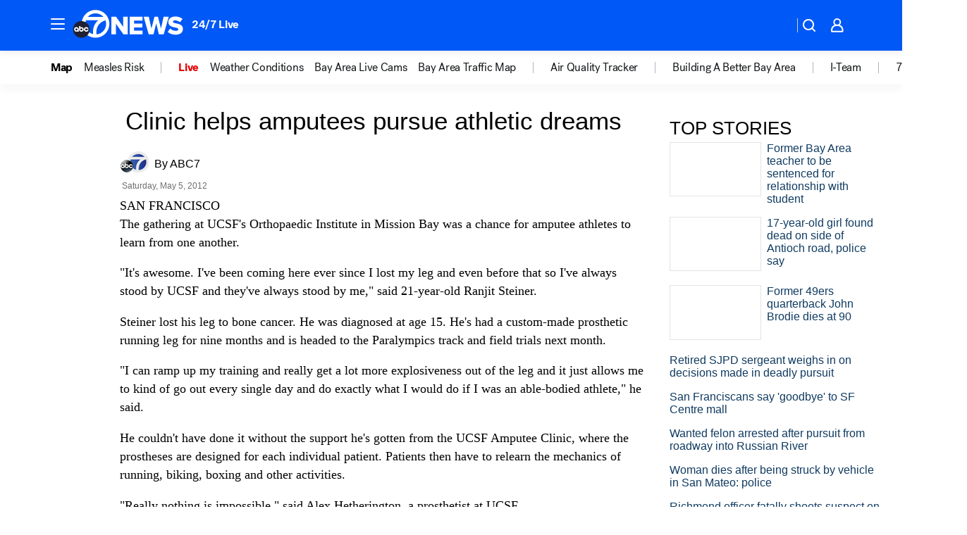

--- FILE ---
content_type: text/html; charset=utf-8
request_url: https://abc7news.com/archive/8649068/
body_size: 39538
content:

        <!DOCTYPE html>
        <html lang="en" lang="en">
            <head>
                <!-- ABCOTV | 80664989631f | 6460 | c7ad1229842b37beeefce94a5c6a302e7cabb680 | abc7news.com | Sat, 24 Jan 2026 17:16:29 GMT -->
                <meta charSet="utf-8" />
                <meta name="viewport" content="initial-scale=1.0, maximum-scale=3.0, user-scalable=yes" />
                <meta http-equiv="x-ua-compatible" content="IE=edge,chrome=1" />
                <meta property="og:locale" content="en_US" />
                <link href="https://cdn.abcotvs.net/abcotv" rel="preconnect" crossorigin />
                
                <link data-react-helmet="true" rel="manifest" href="/manifest.json"/><link data-react-helmet="true" rel="alternate" href="//abc7news.com/feed/" title="ABC7 San Francisco RSS" type="application/rss+xml"/><link data-react-helmet="true" rel="canonical" href="https://abc7news.com/archive/8649068/"/><link data-react-helmet="true" href="//assets-cdn.abcotvs.net/abcotv/c7ad1229842b-release-01-21-2026.7/client/abcotv/css/fusion-e0255c37.css" rel="stylesheet"/><link data-react-helmet="true" href="//assets-cdn.abcotvs.net/abcotv/c7ad1229842b-release-01-21-2026.7/client/abcotv/css/7987-3f6c1b98.css" rel="stylesheet"/><link data-react-helmet="true" href="//assets-cdn.abcotvs.net/abcotv/c7ad1229842b-release-01-21-2026.7/client/abcotv/css/abcotv-fecb128a.css" rel="stylesheet"/><link data-react-helmet="true" href="//assets-cdn.abcotvs.net/abcotv/c7ad1229842b-release-01-21-2026.7/client/abcotv/css/7283-b8e957cb.css" rel="stylesheet"/><link data-react-helmet="true" href="//assets-cdn.abcotvs.net/abcotv/c7ad1229842b-release-01-21-2026.7/client/abcotv/css/265-38d87aad.css" rel="stylesheet"/><link data-react-helmet="true" href="//assets-cdn.abcotvs.net/abcotv/c7ad1229842b-release-01-21-2026.7/client/abcotv/css/archive-96562b57.css" rel="stylesheet"/>
                <script>
                    window.__dataLayer = {"helpersEnabled":true,"page":{},"pzn":{},"site":{"device":"desktop","portal":"news"},"visitor":{}},
                        consentToken = window.localStorage.getItem('consentToken');

                    if (consentToken) {
                        console.log('consentToken', JSON.parse(consentToken))
                        window.__dataLayer.visitor = { consent : JSON.parse(consentToken) }; 
                    }
                </script>
                <script src="https://dcf.espn.com/TWDC-DTCI/prod/Bootstrap.js"></script>
                <link rel="preload" as="font" href="https://s.abcnews.com/assets/dtci/fonts/post-grotesk/PostGrotesk-Book.woff2" crossorigin>
<link rel="preload" as="font" href="https://s.abcnews.com/assets/dtci/fonts/post-grotesk/PostGrotesk-Bold.woff2" crossorigin>
<link rel="preload" as="font" href="https://s.abcnews.com/assets/dtci/fonts/post-grotesk/PostGrotesk-Medium.woff2" crossorigin>
                <script src="//assets-cdn.abcotvs.net/abcotv/c7ad1229842b-release-01-21-2026.7/client/abcotv/runtime-2dcc63f6.js" defer></script><script src="//assets-cdn.abcotvs.net/abcotv/c7ad1229842b-release-01-21-2026.7/client/abcotv/7987-983f74cb.js" defer></script><script src="//assets-cdn.abcotvs.net/abcotv/c7ad1229842b-release-01-21-2026.7/client/abcotv/507-c7ed365d.js" defer></script><script src="//assets-cdn.abcotvs.net/abcotv/c7ad1229842b-release-01-21-2026.7/client/abcotv/502-c12b28bb.js" defer></script><script src="//assets-cdn.abcotvs.net/abcotv/c7ad1229842b-release-01-21-2026.7/client/abcotv/2561-2bebf93f.js" defer></script><script src="//assets-cdn.abcotvs.net/abcotv/c7ad1229842b-release-01-21-2026.7/client/abcotv/3167-3be5aec3.js" defer></script><script src="//assets-cdn.abcotvs.net/abcotv/c7ad1229842b-release-01-21-2026.7/client/abcotv/7941-7990394c.js" defer></script><script src="//assets-cdn.abcotvs.net/abcotv/c7ad1229842b-release-01-21-2026.7/client/abcotv/7283-f183b0f8.js" defer></script>
                <link rel="prefetch" href="//assets-cdn.abcotvs.net/abcotv/c7ad1229842b-release-01-21-2026.7/client/abcotv/_manifest.js" as="script" /><link rel="prefetch" href="//assets-cdn.abcotvs.net/abcotv/c7ad1229842b-release-01-21-2026.7/client/abcotv/abcotv-ce2739af.js" as="script" />
<link rel="prefetch" href="//assets-cdn.abcotvs.net/abcotv/c7ad1229842b-release-01-21-2026.7/client/abcotv/archive-bf4a39c8.js" as="script" />
                <title data-react-helmet="true">UCSF clinic helps amputees pursue athletic dreams | ABC7 San Francisco | abc7news.com - ABC7 San Francisco</title>
                <meta data-react-helmet="true" name="description" content=""/><meta data-react-helmet="true" name="keywords" content="UCSF, amputees, athletes, lifestyles, sports, Paralympics, health, running"/><meta data-react-helmet="true" property="fb:app_id" content="479764485457445"/><meta data-react-helmet="true" property="fb:pages" content="57427307078"/><meta data-react-helmet="true" property="og:site_name" content="ABC7 San Francisco"/><meta data-react-helmet="true" property="og:url" content/><meta data-react-helmet="true" property="og:title" content="UCSF clinic helps amputees pursue athletic dreams | ABC7 San Francisco | abc7news.com"/><meta data-react-helmet="true" property="og:description" content=""/><meta data-react-helmet="true" property="og:image" content/><meta data-react-helmet="true" property="og:type" content="website"/><meta data-react-helmet="true" name="twitter:site" content="@abc7newsbayarea"/><meta data-react-helmet="true" name="twitter:creator" content="@abc7newsbayarea"/><meta data-react-helmet="true" name="twitter:url" content/><meta data-react-helmet="true" name="twitter:title" content="UCSF clinic helps amputees pursue athletic dreams | ABC7 San Francisco | abc7news.com"/><meta data-react-helmet="true" name="twitter:description" content=""/><meta data-react-helmet="true" name="twitter:card" content/><meta data-react-helmet="true" name="twitter:image" content/><meta data-react-helmet="true" name="twitter:app:name:iphone" content="kgo"/><meta data-react-helmet="true" name="twitter:app:id:iphone" content="407314068"/><meta data-react-helmet="true" name="twitter:app:name:googleplay" content="kgo"/><meta data-react-helmet="true" name="twitter:app:id:googleplay" content="com.abclocal.kgo.news"/><meta data-react-helmet="true" name="title" content="UCSF clinic helps amputees pursue athletic dreams | ABC7 San Francisco | abc7news.com"/><meta data-react-helmet="true" name="medium" content="website"/>
                <script data-react-helmet="true" src="https://scripts.webcontentassessor.com/scripts/2861618ebeedab55aff63bbcff53232e80cba13d83492d335b72e228e566d16d"></script>
                
                <script data-rum-type="legacy" data-rum-pct="100">(() => {function gc(n){n=document.cookie.match("(^|;) ?"+n+"=([^;]*)(;|$)");return n?n[2]:null}function sc(n){document.cookie=n}function smpl(n){n/=100;return!!n&&Math.random()<=n}var _nr=!1,_nrCookie=gc("_nr");null!==_nrCookie?"1"===_nrCookie&&(_nr=!0):smpl(100)?(_nr=!0,sc("_nr=1; path=/")):(_nr=!1,sc("_nr=0; path=/"));_nr && (() => {;window.NREUM||(NREUM={});NREUM.init={distributed_tracing:{enabled:true},privacy:{cookies_enabled:true},ajax:{deny_list:["bam.nr-data.net"]}};;NREUM.info = {"beacon":"bam.nr-data.net","errorBeacon":"bam.nr-data.net","sa":1,"licenseKey":"5985ced6ff","applicationID":"367459870"};__nr_require=function(t,e,n){function r(n){if(!e[n]){var o=e[n]={exports:{}};t[n][0].call(o.exports,function(e){var o=t[n][1][e];return r(o||e)},o,o.exports)}return e[n].exports}if("function"==typeof __nr_require)return __nr_require;for(var o=0;o<n.length;o++)r(n[o]);return r}({1:[function(t,e,n){function r(t){try{s.console&&console.log(t)}catch(e){}}var o,i=t("ee"),a=t(31),s={};try{o=localStorage.getItem("__nr_flags").split(","),console&&"function"==typeof console.log&&(s.console=!0,o.indexOf("dev")!==-1&&(s.dev=!0),o.indexOf("nr_dev")!==-1&&(s.nrDev=!0))}catch(c){}s.nrDev&&i.on("internal-error",function(t){r(t.stack)}),s.dev&&i.on("fn-err",function(t,e,n){r(n.stack)}),s.dev&&(r("NR AGENT IN DEVELOPMENT MODE"),r("flags: "+a(s,function(t,e){return t}).join(", ")))},{}],2:[function(t,e,n){function r(t,e,n,r,s){try{l?l-=1:o(s||new UncaughtException(t,e,n),!0)}catch(f){try{i("ierr",[f,c.now(),!0])}catch(d){}}return"function"==typeof u&&u.apply(this,a(arguments))}function UncaughtException(t,e,n){this.message=t||"Uncaught error with no additional information",this.sourceURL=e,this.line=n}function o(t,e){var n=e?null:c.now();i("err",[t,n])}var i=t("handle"),a=t(32),s=t("ee"),c=t("loader"),f=t("gos"),u=window.onerror,d=!1,p="nr@seenError";if(!c.disabled){var l=0;c.features.err=!0,t(1),window.onerror=r;try{throw new Error}catch(h){"stack"in h&&(t(14),t(13),"addEventListener"in window&&t(7),c.xhrWrappable&&t(15),d=!0)}s.on("fn-start",function(t,e,n){d&&(l+=1)}),s.on("fn-err",function(t,e,n){d&&!n[p]&&(f(n,p,function(){return!0}),this.thrown=!0,o(n))}),s.on("fn-end",function(){d&&!this.thrown&&l>0&&(l-=1)}),s.on("internal-error",function(t){i("ierr",[t,c.now(),!0])})}},{}],3:[function(t,e,n){var r=t("loader");r.disabled||(r.features.ins=!0)},{}],4:[function(t,e,n){function r(){U++,L=g.hash,this[u]=y.now()}function o(){U--,g.hash!==L&&i(0,!0);var t=y.now();this[h]=~~this[h]+t-this[u],this[d]=t}function i(t,e){E.emit("newURL",[""+g,e])}function a(t,e){t.on(e,function(){this[e]=y.now()})}var s="-start",c="-end",f="-body",u="fn"+s,d="fn"+c,p="cb"+s,l="cb"+c,h="jsTime",m="fetch",v="addEventListener",w=window,g=w.location,y=t("loader");if(w[v]&&y.xhrWrappable&&!y.disabled){var x=t(11),b=t(12),E=t(9),R=t(7),O=t(14),T=t(8),S=t(15),P=t(10),M=t("ee"),C=M.get("tracer"),N=t(23);t(17),y.features.spa=!0;var L,U=0;M.on(u,r),b.on(p,r),P.on(p,r),M.on(d,o),b.on(l,o),P.on(l,o),M.buffer([u,d,"xhr-resolved"]),R.buffer([u]),O.buffer(["setTimeout"+c,"clearTimeout"+s,u]),S.buffer([u,"new-xhr","send-xhr"+s]),T.buffer([m+s,m+"-done",m+f+s,m+f+c]),E.buffer(["newURL"]),x.buffer([u]),b.buffer(["propagate",p,l,"executor-err","resolve"+s]),C.buffer([u,"no-"+u]),P.buffer(["new-jsonp","cb-start","jsonp-error","jsonp-end"]),a(T,m+s),a(T,m+"-done"),a(P,"new-jsonp"),a(P,"jsonp-end"),a(P,"cb-start"),E.on("pushState-end",i),E.on("replaceState-end",i),w[v]("hashchange",i,N(!0)),w[v]("load",i,N(!0)),w[v]("popstate",function(){i(0,U>1)},N(!0))}},{}],5:[function(t,e,n){function r(){var t=new PerformanceObserver(function(t,e){var n=t.getEntries();s(v,[n])});try{t.observe({entryTypes:["resource"]})}catch(e){}}function o(t){if(s(v,[window.performance.getEntriesByType(w)]),window.performance["c"+p])try{window.performance[h](m,o,!1)}catch(t){}else try{window.performance[h]("webkit"+m,o,!1)}catch(t){}}function i(t){}if(window.performance&&window.performance.timing&&window.performance.getEntriesByType){var a=t("ee"),s=t("handle"),c=t(14),f=t(13),u=t(6),d=t(23),p="learResourceTimings",l="addEventListener",h="removeEventListener",m="resourcetimingbufferfull",v="bstResource",w="resource",g="-start",y="-end",x="fn"+g,b="fn"+y,E="bstTimer",R="pushState",O=t("loader");if(!O.disabled){O.features.stn=!0,t(9),"addEventListener"in window&&t(7);var T=NREUM.o.EV;a.on(x,function(t,e){var n=t[0];n instanceof T&&(this.bstStart=O.now())}),a.on(b,function(t,e){var n=t[0];n instanceof T&&s("bst",[n,e,this.bstStart,O.now()])}),c.on(x,function(t,e,n){this.bstStart=O.now(),this.bstType=n}),c.on(b,function(t,e){s(E,[e,this.bstStart,O.now(),this.bstType])}),f.on(x,function(){this.bstStart=O.now()}),f.on(b,function(t,e){s(E,[e,this.bstStart,O.now(),"requestAnimationFrame"])}),a.on(R+g,function(t){this.time=O.now(),this.startPath=location.pathname+location.hash}),a.on(R+y,function(t){s("bstHist",[location.pathname+location.hash,this.startPath,this.time])}),u()?(s(v,[window.performance.getEntriesByType("resource")]),r()):l in window.performance&&(window.performance["c"+p]?window.performance[l](m,o,d(!1)):window.performance[l]("webkit"+m,o,d(!1))),document[l]("scroll",i,d(!1)),document[l]("keypress",i,d(!1)),document[l]("click",i,d(!1))}}},{}],6:[function(t,e,n){e.exports=function(){return"PerformanceObserver"in window&&"function"==typeof window.PerformanceObserver}},{}],7:[function(t,e,n){function r(t){for(var e=t;e&&!e.hasOwnProperty(u);)e=Object.getPrototypeOf(e);e&&o(e)}function o(t){s.inPlace(t,[u,d],"-",i)}function i(t,e){return t[1]}var a=t("ee").get("events"),s=t("wrap-function")(a,!0),c=t("gos"),f=XMLHttpRequest,u="addEventListener",d="removeEventListener";e.exports=a,"getPrototypeOf"in Object?(r(document),r(window),r(f.prototype)):f.prototype.hasOwnProperty(u)&&(o(window),o(f.prototype)),a.on(u+"-start",function(t,e){var n=t[1];if(null!==n&&("function"==typeof n||"object"==typeof n)){var r=c(n,"nr@wrapped",function(){function t(){if("function"==typeof n.handleEvent)return n.handleEvent.apply(n,arguments)}var e={object:t,"function":n}[typeof n];return e?s(e,"fn-",null,e.name||"anonymous"):n});this.wrapped=t[1]=r}}),a.on(d+"-start",function(t){t[1]=this.wrapped||t[1]})},{}],8:[function(t,e,n){function r(t,e,n){var r=t[e];"function"==typeof r&&(t[e]=function(){var t=i(arguments),e={};o.emit(n+"before-start",[t],e);var a;e[m]&&e[m].dt&&(a=e[m].dt);var s=r.apply(this,t);return o.emit(n+"start",[t,a],s),s.then(function(t){return o.emit(n+"end",[null,t],s),t},function(t){throw o.emit(n+"end",[t],s),t})})}var o=t("ee").get("fetch"),i=t(32),a=t(31);e.exports=o;var s=window,c="fetch-",f=c+"body-",u=["arrayBuffer","blob","json","text","formData"],d=s.Request,p=s.Response,l=s.fetch,h="prototype",m="nr@context";d&&p&&l&&(a(u,function(t,e){r(d[h],e,f),r(p[h],e,f)}),r(s,"fetch",c),o.on(c+"end",function(t,e){var n=this;if(e){var r=e.headers.get("content-length");null!==r&&(n.rxSize=r),o.emit(c+"done",[null,e],n)}else o.emit(c+"done",[t],n)}))},{}],9:[function(t,e,n){var r=t("ee").get("history"),o=t("wrap-function")(r);e.exports=r;var i=window.history&&window.history.constructor&&window.history.constructor.prototype,a=window.history;i&&i.pushState&&i.replaceState&&(a=i),o.inPlace(a,["pushState","replaceState"],"-")},{}],10:[function(t,e,n){function r(t){function e(){f.emit("jsonp-end",[],l),t.removeEventListener("load",e,c(!1)),t.removeEventListener("error",n,c(!1))}function n(){f.emit("jsonp-error",[],l),f.emit("jsonp-end",[],l),t.removeEventListener("load",e,c(!1)),t.removeEventListener("error",n,c(!1))}var r=t&&"string"==typeof t.nodeName&&"script"===t.nodeName.toLowerCase();if(r){var o="function"==typeof t.addEventListener;if(o){var a=i(t.src);if(a){var d=s(a),p="function"==typeof d.parent[d.key];if(p){var l={};u.inPlace(d.parent,[d.key],"cb-",l),t.addEventListener("load",e,c(!1)),t.addEventListener("error",n,c(!1)),f.emit("new-jsonp",[t.src],l)}}}}}function o(){return"addEventListener"in window}function i(t){var e=t.match(d);return e?e[1]:null}function a(t,e){var n=t.match(l),r=n[1],o=n[3];return o?a(o,e[r]):e[r]}function s(t){var e=t.match(p);return e&&e.length>=3?{key:e[2],parent:a(e[1],window)}:{key:t,parent:window}}var c=t(23),f=t("ee").get("jsonp"),u=t("wrap-function")(f);if(e.exports=f,o()){var d=/[?&](?:callback|cb)=([^&#]+)/,p=/(.*).([^.]+)/,l=/^(w+)(.|$)(.*)$/,h=["appendChild","insertBefore","replaceChild"];Node&&Node.prototype&&Node.prototype.appendChild?u.inPlace(Node.prototype,h,"dom-"):(u.inPlace(HTMLElement.prototype,h,"dom-"),u.inPlace(HTMLHeadElement.prototype,h,"dom-"),u.inPlace(HTMLBodyElement.prototype,h,"dom-")),f.on("dom-start",function(t){r(t[0])})}},{}],11:[function(t,e,n){var r=t("ee").get("mutation"),o=t("wrap-function")(r),i=NREUM.o.MO;e.exports=r,i&&(window.MutationObserver=function(t){return this instanceof i?new i(o(t,"fn-")):i.apply(this,arguments)},MutationObserver.prototype=i.prototype)},{}],12:[function(t,e,n){function r(t){var e=i.context(),n=s(t,"executor-",e,null,!1),r=new f(n);return i.context(r).getCtx=function(){return e},r}var o=t("wrap-function"),i=t("ee").get("promise"),a=t("ee").getOrSetContext,s=o(i),c=t(31),f=NREUM.o.PR;e.exports=i,f&&(window.Promise=r,["all","race"].forEach(function(t){var e=f[t];f[t]=function(n){function r(t){return function(){i.emit("propagate",[null,!o],a,!1,!1),o=o||!t}}var o=!1;c(n,function(e,n){Promise.resolve(n).then(r("all"===t),r(!1))});var a=e.apply(f,arguments),s=f.resolve(a);return s}}),["resolve","reject"].forEach(function(t){var e=f[t];f[t]=function(t){var n=e.apply(f,arguments);return t!==n&&i.emit("propagate",[t,!0],n,!1,!1),n}}),f.prototype["catch"]=function(t){return this.then(null,t)},f.prototype=Object.create(f.prototype,{constructor:{value:r}}),c(Object.getOwnPropertyNames(f),function(t,e){try{r[e]=f[e]}catch(n){}}),o.wrapInPlace(f.prototype,"then",function(t){return function(){var e=this,n=o.argsToArray.apply(this,arguments),r=a(e);r.promise=e,n[0]=s(n[0],"cb-",r,null,!1),n[1]=s(n[1],"cb-",r,null,!1);var c=t.apply(this,n);return r.nextPromise=c,i.emit("propagate",[e,!0],c,!1,!1),c}}),i.on("executor-start",function(t){t[0]=s(t[0],"resolve-",this,null,!1),t[1]=s(t[1],"resolve-",this,null,!1)}),i.on("executor-err",function(t,e,n){t[1](n)}),i.on("cb-end",function(t,e,n){i.emit("propagate",[n,!0],this.nextPromise,!1,!1)}),i.on("propagate",function(t,e,n){this.getCtx&&!e||(this.getCtx=function(){if(t instanceof Promise)var e=i.context(t);return e&&e.getCtx?e.getCtx():this})}),r.toString=function(){return""+f})},{}],13:[function(t,e,n){var r=t("ee").get("raf"),o=t("wrap-function")(r),i="equestAnimationFrame";e.exports=r,o.inPlace(window,["r"+i,"mozR"+i,"webkitR"+i,"msR"+i],"raf-"),r.on("raf-start",function(t){t[0]=o(t[0],"fn-")})},{}],14:[function(t,e,n){function r(t,e,n){t[0]=a(t[0],"fn-",null,n)}function o(t,e,n){this.method=n,this.timerDuration=isNaN(t[1])?0:+t[1],t[0]=a(t[0],"fn-",this,n)}var i=t("ee").get("timer"),a=t("wrap-function")(i),s="setTimeout",c="setInterval",f="clearTimeout",u="-start",d="-";e.exports=i,a.inPlace(window,[s,"setImmediate"],s+d),a.inPlace(window,[c],c+d),a.inPlace(window,[f,"clearImmediate"],f+d),i.on(c+u,r),i.on(s+u,o)},{}],15:[function(t,e,n){function r(t,e){d.inPlace(e,["onreadystatechange"],"fn-",s)}function o(){var t=this,e=u.context(t);t.readyState>3&&!e.resolved&&(e.resolved=!0,u.emit("xhr-resolved",[],t)),d.inPlace(t,y,"fn-",s)}function i(t){x.push(t),m&&(E?E.then(a):w?w(a):(R=-R,O.data=R))}function a(){for(var t=0;t<x.length;t++)r([],x[t]);x.length&&(x=[])}function s(t,e){return e}function c(t,e){for(var n in t)e[n]=t[n];return e}t(7);var f=t("ee"),u=f.get("xhr"),d=t("wrap-function")(u),p=t(23),l=NREUM.o,h=l.XHR,m=l.MO,v=l.PR,w=l.SI,g="readystatechange",y=["onload","onerror","onabort","onloadstart","onloadend","onprogress","ontimeout"],x=[];e.exports=u;var b=window.XMLHttpRequest=function(t){var e=new h(t);try{u.emit("new-xhr",[e],e),e.addEventListener(g,o,p(!1))}catch(n){try{u.emit("internal-error",[n])}catch(r){}}return e};if(c(h,b),b.prototype=h.prototype,d.inPlace(b.prototype,["open","send"],"-xhr-",s),u.on("send-xhr-start",function(t,e){r(t,e),i(e)}),u.on("open-xhr-start",r),m){var E=v&&v.resolve();if(!w&&!v){var R=1,O=document.createTextNode(R);new m(a).observe(O,{characterData:!0})}}else f.on("fn-end",function(t){t[0]&&t[0].type===g||a()})},{}],16:[function(t,e,n){function r(t){if(!s(t))return null;var e=window.NREUM;if(!e.loader_config)return null;var n=(e.loader_config.accountID||"").toString()||null,r=(e.loader_config.agentID||"").toString()||null,f=(e.loader_config.trustKey||"").toString()||null;if(!n||!r)return null;var h=l.generateSpanId(),m=l.generateTraceId(),v=Date.now(),w={spanId:h,traceId:m,timestamp:v};return(t.sameOrigin||c(t)&&p())&&(w.traceContextParentHeader=o(h,m),w.traceContextStateHeader=i(h,v,n,r,f)),(t.sameOrigin&&!u()||!t.sameOrigin&&c(t)&&d())&&(w.newrelicHeader=a(h,m,v,n,r,f)),w}function o(t,e){return"00-"+e+"-"+t+"-01"}function i(t,e,n,r,o){var i=0,a="",s=1,c="",f="";return o+"@nr="+i+"-"+s+"-"+n+"-"+r+"-"+t+"-"+a+"-"+c+"-"+f+"-"+e}function a(t,e,n,r,o,i){var a="btoa"in window&&"function"==typeof window.btoa;if(!a)return null;var s={v:[0,1],d:{ty:"Browser",ac:r,ap:o,id:t,tr:e,ti:n}};return i&&r!==i&&(s.d.tk=i),btoa(JSON.stringify(s))}function s(t){return f()&&c(t)}function c(t){var e=!1,n={};if("init"in NREUM&&"distributed_tracing"in NREUM.init&&(n=NREUM.init.distributed_tracing),t.sameOrigin)e=!0;else if(n.allowed_origins instanceof Array)for(var r=0;r<n.allowed_origins.length;r++){var o=h(n.allowed_origins[r]);if(t.hostname===o.hostname&&t.protocol===o.protocol&&t.port===o.port){e=!0;break}}return e}function f(){return"init"in NREUM&&"distributed_tracing"in NREUM.init&&!!NREUM.init.distributed_tracing.enabled}function u(){return"init"in NREUM&&"distributed_tracing"in NREUM.init&&!!NREUM.init.distributed_tracing.exclude_newrelic_header}function d(){return"init"in NREUM&&"distributed_tracing"in NREUM.init&&NREUM.init.distributed_tracing.cors_use_newrelic_header!==!1}function p(){return"init"in NREUM&&"distributed_tracing"in NREUM.init&&!!NREUM.init.distributed_tracing.cors_use_tracecontext_headers}var l=t(28),h=t(18);e.exports={generateTracePayload:r,shouldGenerateTrace:s}},{}],17:[function(t,e,n){function r(t){var e=this.params,n=this.metrics;if(!this.ended){this.ended=!0;for(var r=0;r<p;r++)t.removeEventListener(d[r],this.listener,!1);return e.protocol&&"data"===e.protocol?void g("Ajax/DataUrl/Excluded"):void(e.aborted||(n.duration=a.now()-this.startTime,this.loadCaptureCalled||4!==t.readyState?null==e.status&&(e.status=0):i(this,t),n.cbTime=this.cbTime,s("xhr",[e,n,this.startTime,this.endTime,"xhr"],this)))}}function o(t,e){var n=c(e),r=t.params;r.hostname=n.hostname,r.port=n.port,r.protocol=n.protocol,r.host=n.hostname+":"+n.port,r.pathname=n.pathname,t.parsedOrigin=n,t.sameOrigin=n.sameOrigin}function i(t,e){t.params.status=e.status;var n=v(e,t.lastSize);if(n&&(t.metrics.rxSize=n),t.sameOrigin){var r=e.getResponseHeader("X-NewRelic-App-Data");r&&(t.params.cat=r.split(", ").pop())}t.loadCaptureCalled=!0}var a=t("loader");if(a.xhrWrappable&&!a.disabled){var s=t("handle"),c=t(18),f=t(16).generateTracePayload,u=t("ee"),d=["load","error","abort","timeout"],p=d.length,l=t("id"),h=t(24),m=t(22),v=t(19),w=t(23),g=t(25).recordSupportability,y=NREUM.o.REQ,x=window.XMLHttpRequest;a.features.xhr=!0,t(15),t(8),u.on("new-xhr",function(t){var e=this;e.totalCbs=0,e.called=0,e.cbTime=0,e.end=r,e.ended=!1,e.xhrGuids={},e.lastSize=null,e.loadCaptureCalled=!1,e.params=this.params||{},e.metrics=this.metrics||{},t.addEventListener("load",function(n){i(e,t)},w(!1)),h&&(h>34||h<10)||t.addEventListener("progress",function(t){e.lastSize=t.loaded},w(!1))}),u.on("open-xhr-start",function(t){this.params={method:t[0]},o(this,t[1]),this.metrics={}}),u.on("open-xhr-end",function(t,e){"loader_config"in NREUM&&"xpid"in NREUM.loader_config&&this.sameOrigin&&e.setRequestHeader("X-NewRelic-ID",NREUM.loader_config.xpid);var n=f(this.parsedOrigin);if(n){var r=!1;n.newrelicHeader&&(e.setRequestHeader("newrelic",n.newrelicHeader),r=!0),n.traceContextParentHeader&&(e.setRequestHeader("traceparent",n.traceContextParentHeader),n.traceContextStateHeader&&e.setRequestHeader("tracestate",n.traceContextStateHeader),r=!0),r&&(this.dt=n)}}),u.on("send-xhr-start",function(t,e){var n=this.metrics,r=t[0],o=this;if(n&&r){var i=m(r);i&&(n.txSize=i)}this.startTime=a.now(),this.listener=function(t){try{"abort"!==t.type||o.loadCaptureCalled||(o.params.aborted=!0),("load"!==t.type||o.called===o.totalCbs&&(o.onloadCalled||"function"!=typeof e.onload))&&o.end(e)}catch(n){try{u.emit("internal-error",[n])}catch(r){}}};for(var s=0;s<p;s++)e.addEventListener(d[s],this.listener,w(!1))}),u.on("xhr-cb-time",function(t,e,n){this.cbTime+=t,e?this.onloadCalled=!0:this.called+=1,this.called!==this.totalCbs||!this.onloadCalled&&"function"==typeof n.onload||this.end(n)}),u.on("xhr-load-added",function(t,e){var n=""+l(t)+!!e;this.xhrGuids&&!this.xhrGuids[n]&&(this.xhrGuids[n]=!0,this.totalCbs+=1)}),u.on("xhr-load-removed",function(t,e){var n=""+l(t)+!!e;this.xhrGuids&&this.xhrGuids[n]&&(delete this.xhrGuids[n],this.totalCbs-=1)}),u.on("xhr-resolved",function(){this.endTime=a.now()}),u.on("addEventListener-end",function(t,e){e instanceof x&&"load"===t[0]&&u.emit("xhr-load-added",[t[1],t[2]],e)}),u.on("removeEventListener-end",function(t,e){e instanceof x&&"load"===t[0]&&u.emit("xhr-load-removed",[t[1],t[2]],e)}),u.on("fn-start",function(t,e,n){e instanceof x&&("onload"===n&&(this.onload=!0),("load"===(t[0]&&t[0].type)||this.onload)&&(this.xhrCbStart=a.now()))}),u.on("fn-end",function(t,e){this.xhrCbStart&&u.emit("xhr-cb-time",[a.now()-this.xhrCbStart,this.onload,e],e)}),u.on("fetch-before-start",function(t){function e(t,e){var n=!1;return e.newrelicHeader&&(t.set("newrelic",e.newrelicHeader),n=!0),e.traceContextParentHeader&&(t.set("traceparent",e.traceContextParentHeader),e.traceContextStateHeader&&t.set("tracestate",e.traceContextStateHeader),n=!0),n}var n,r=t[1]||{};"string"==typeof t[0]?n=t[0]:t[0]&&t[0].url?n=t[0].url:window.URL&&t[0]&&t[0]instanceof URL&&(n=t[0].href),n&&(this.parsedOrigin=c(n),this.sameOrigin=this.parsedOrigin.sameOrigin);var o=f(this.parsedOrigin);if(o&&(o.newrelicHeader||o.traceContextParentHeader))if("string"==typeof t[0]||window.URL&&t[0]&&t[0]instanceof URL){var i={};for(var a in r)i[a]=r[a];i.headers=new Headers(r.headers||{}),e(i.headers,o)&&(this.dt=o),t.length>1?t[1]=i:t.push(i)}else t[0]&&t[0].headers&&e(t[0].headers,o)&&(this.dt=o)}),u.on("fetch-start",function(t,e){this.params={},this.metrics={},this.startTime=a.now(),this.dt=e,t.length>=1&&(this.target=t[0]),t.length>=2&&(this.opts=t[1]);var n,r=this.opts||{},i=this.target;if("string"==typeof i?n=i:"object"==typeof i&&i instanceof y?n=i.url:window.URL&&"object"==typeof i&&i instanceof URL&&(n=i.href),o(this,n),"data"!==this.params.protocol){var s=(""+(i&&i instanceof y&&i.method||r.method||"GET")).toUpperCase();this.params.method=s,this.txSize=m(r.body)||0}}),u.on("fetch-done",function(t,e){if(this.endTime=a.now(),this.params||(this.params={}),"data"===this.params.protocol)return void g("Ajax/DataUrl/Excluded");this.params.status=e?e.status:0;var n;"string"==typeof this.rxSize&&this.rxSize.length>0&&(n=+this.rxSize);var r={txSize:this.txSize,rxSize:n,duration:a.now()-this.startTime};s("xhr",[this.params,r,this.startTime,this.endTime,"fetch"],this)})}},{}],18:[function(t,e,n){var r={};e.exports=function(t){if(t in r)return r[t];if(0===(t||"").indexOf("data:"))return{protocol:"data"};var e=document.createElement("a"),n=window.location,o={};e.href=t,o.port=e.port;var i=e.href.split("://");!o.port&&i[1]&&(o.port=i[1].split("/")[0].split("@").pop().split(":")[1]),o.port&&"0"!==o.port||(o.port="https"===i[0]?"443":"80"),o.hostname=e.hostname||n.hostname,o.pathname=e.pathname,o.protocol=i[0],"/"!==o.pathname.charAt(0)&&(o.pathname="/"+o.pathname);var a=!e.protocol||":"===e.protocol||e.protocol===n.protocol,s=e.hostname===document.domain&&e.port===n.port;return o.sameOrigin=a&&(!e.hostname||s),"/"===o.pathname&&(r[t]=o),o}},{}],19:[function(t,e,n){function r(t,e){var n=t.responseType;return"json"===n&&null!==e?e:"arraybuffer"===n||"blob"===n||"json"===n?o(t.response):"text"===n||""===n||void 0===n?o(t.responseText):void 0}var o=t(22);e.exports=r},{}],20:[function(t,e,n){function r(){}function o(t,e,n,r){return function(){return u.recordSupportability("API/"+e+"/called"),i(t+e,[f.now()].concat(s(arguments)),n?null:this,r),n?void 0:this}}var i=t("handle"),a=t(31),s=t(32),c=t("ee").get("tracer"),f=t("loader"),u=t(25),d=NREUM;"undefined"==typeof window.newrelic&&(newrelic=d);var p=["setPageViewName","setCustomAttribute","setErrorHandler","finished","addToTrace","inlineHit","addRelease"],l="api-",h=l+"ixn-";a(p,function(t,e){d[e]=o(l,e,!0,"api")}),d.addPageAction=o(l,"addPageAction",!0),d.setCurrentRouteName=o(l,"routeName",!0),e.exports=newrelic,d.interaction=function(){return(new r).get()};var m=r.prototype={createTracer:function(t,e){var n={},r=this,o="function"==typeof e;return i(h+"tracer",[f.now(),t,n],r),function(){if(c.emit((o?"":"no-")+"fn-start",[f.now(),r,o],n),o)try{return e.apply(this,arguments)}catch(t){throw c.emit("fn-err",[arguments,this,t],n),t}finally{c.emit("fn-end",[f.now()],n)}}}};a("actionText,setName,setAttribute,save,ignore,onEnd,getContext,end,get".split(","),function(t,e){m[e]=o(h,e)}),newrelic.noticeError=function(t,e){"string"==typeof t&&(t=new Error(t)),u.recordSupportability("API/noticeError/called"),i("err",[t,f.now(),!1,e])}},{}],21:[function(t,e,n){function r(t){if(NREUM.init){for(var e=NREUM.init,n=t.split("."),r=0;r<n.length-1;r++)if(e=e[n[r]],"object"!=typeof e)return;return e=e[n[n.length-1]]}}e.exports={getConfiguration:r}},{}],22:[function(t,e,n){e.exports=function(t){if("string"==typeof t&&t.length)return t.length;if("object"==typeof t){if("undefined"!=typeof ArrayBuffer&&t instanceof ArrayBuffer&&t.byteLength)return t.byteLength;if("undefined"!=typeof Blob&&t instanceof Blob&&t.size)return t.size;if(!("undefined"!=typeof FormData&&t instanceof FormData))try{return JSON.stringify(t).length}catch(e){return}}}},{}],23:[function(t,e,n){var r=!1;try{var o=Object.defineProperty({},"passive",{get:function(){r=!0}});window.addEventListener("testPassive",null,o),window.removeEventListener("testPassive",null,o)}catch(i){}e.exports=function(t){return r?{passive:!0,capture:!!t}:!!t}},{}],24:[function(t,e,n){var r=0,o=navigator.userAgent.match(/Firefox[/s](d+.d+)/);o&&(r=+o[1]),e.exports=r},{}],25:[function(t,e,n){function r(t,e){var n=[a,t,{name:t},e];return i("storeMetric",n,null,"api"),n}function o(t,e){var n=[s,t,{name:t},e];return i("storeEventMetrics",n,null,"api"),n}var i=t("handle"),a="sm",s="cm";e.exports={constants:{SUPPORTABILITY_METRIC:a,CUSTOM_METRIC:s},recordSupportability:r,recordCustom:o}},{}],26:[function(t,e,n){function r(){return s.exists&&performance.now?Math.round(performance.now()):(i=Math.max((new Date).getTime(),i))-a}function o(){return i}var i=(new Date).getTime(),a=i,s=t(33);e.exports=r,e.exports.offset=a,e.exports.getLastTimestamp=o},{}],27:[function(t,e,n){function r(t,e){var n=t.getEntries();n.forEach(function(t){"first-paint"===t.name?l("timing",["fp",Math.floor(t.startTime)]):"first-contentful-paint"===t.name&&l("timing",["fcp",Math.floor(t.startTime)])})}function o(t,e){var n=t.getEntries();if(n.length>0){var r=n[n.length-1];if(f&&f<r.startTime)return;var o=[r],i=a({});i&&o.push(i),l("lcp",o)}}function i(t){t.getEntries().forEach(function(t){t.hadRecentInput||l("cls",[t])})}function a(t){var e=navigator.connection||navigator.mozConnection||navigator.webkitConnection;if(e)return e.type&&(t["net-type"]=e.type),e.effectiveType&&(t["net-etype"]=e.effectiveType),e.rtt&&(t["net-rtt"]=e.rtt),e.downlink&&(t["net-dlink"]=e.downlink),t}function s(t){if(t instanceof w&&!y){var e=Math.round(t.timeStamp),n={type:t.type};a(n),e<=h.now()?n.fid=h.now()-e:e>h.offset&&e<=Date.now()?(e-=h.offset,n.fid=h.now()-e):e=h.now(),y=!0,l("timing",["fi",e,n])}}function c(t){"hidden"===t&&(f=h.now(),l("pageHide",[f]))}if(!("init"in NREUM&&"page_view_timing"in NREUM.init&&"enabled"in NREUM.init.page_view_timing&&NREUM.init.page_view_timing.enabled===!1)){var f,u,d,p,l=t("handle"),h=t("loader"),m=t(30),v=t(23),w=NREUM.o.EV;if("PerformanceObserver"in window&&"function"==typeof window.PerformanceObserver){u=new PerformanceObserver(r);try{u.observe({entryTypes:["paint"]})}catch(g){}d=new PerformanceObserver(o);try{d.observe({entryTypes:["largest-contentful-paint"]})}catch(g){}p=new PerformanceObserver(i);try{p.observe({type:"layout-shift",buffered:!0})}catch(g){}}if("addEventListener"in document){var y=!1,x=["click","keydown","mousedown","pointerdown","touchstart"];x.forEach(function(t){document.addEventListener(t,s,v(!1))})}m(c)}},{}],28:[function(t,e,n){function r(){function t(){return e?15&e[n++]:16*Math.random()|0}var e=null,n=0,r=window.crypto||window.msCrypto;r&&r.getRandomValues&&(e=r.getRandomValues(new Uint8Array(31)));for(var o,i="xxxxxxxx-xxxx-4xxx-yxxx-xxxxxxxxxxxx",a="",s=0;s<i.length;s++)o=i[s],"x"===o?a+=t().toString(16):"y"===o?(o=3&t()|8,a+=o.toString(16)):a+=o;return a}function o(){return a(16)}function i(){return a(32)}function a(t){function e(){return n?15&n[r++]:16*Math.random()|0}var n=null,r=0,o=window.crypto||window.msCrypto;o&&o.getRandomValues&&Uint8Array&&(n=o.getRandomValues(new Uint8Array(t)));for(var i=[],a=0;a<t;a++)i.push(e().toString(16));return i.join("")}e.exports={generateUuid:r,generateSpanId:o,generateTraceId:i}},{}],29:[function(t,e,n){function r(t,e){if(!o)return!1;if(t!==o)return!1;if(!e)return!0;if(!i)return!1;for(var n=i.split("."),r=e.split("."),a=0;a<r.length;a++)if(r[a]!==n[a])return!1;return!0}var o=null,i=null,a=/Version\/(\S+)\s+Safari/;if(navigator.userAgent){var s=navigator.userAgent,c=s.match(a);c&&s.indexOf("Chrome")===-1&&s.indexOf("Chromium")===-1&&(o="Safari",i=c[1])}e.exports={agent:o,version:i,match:r}},{}],30:[function(t,e,n){function r(t){function e(){t(s&&document[s]?document[s]:document[i]?"hidden":"visible")}"addEventListener"in document&&a&&document.addEventListener(a,e,o(!1))}var o=t(23);e.exports=r;var i,a,s;"undefined"!=typeof document.hidden?(i="hidden",a="visibilitychange",s="visibilityState"):"undefined"!=typeof document.msHidden?(i="msHidden",a="msvisibilitychange"):"undefined"!=typeof document.webkitHidden&&(i="webkitHidden",a="webkitvisibilitychange",s="webkitVisibilityState")},{}],31:[function(t,e,n){function r(t,e){var n=[],r="",i=0;for(r in t)o.call(t,r)&&(n[i]=e(r,t[r]),i+=1);return n}var o=Object.prototype.hasOwnProperty;e.exports=r},{}],32:[function(t,e,n){function r(t,e,n){e||(e=0),"undefined"==typeof n&&(n=t?t.length:0);for(var r=-1,o=n-e||0,i=Array(o<0?0:o);++r<o;)i[r]=t[e+r];return i}e.exports=r},{}],33:[function(t,e,n){e.exports={exists:"undefined"!=typeof window.performance&&window.performance.timing&&"undefined"!=typeof window.performance.timing.navigationStart}},{}],ee:[function(t,e,n){function r(){}function o(t){function e(t){return t&&t instanceof r?t:t?f(t,c,a):a()}function n(n,r,o,i,a){if(a!==!1&&(a=!0),!l.aborted||i){t&&a&&t(n,r,o);for(var s=e(o),c=m(n),f=c.length,u=0;u<f;u++)c[u].apply(s,r);var p=d[y[n]];return p&&p.push([x,n,r,s]),s}}function i(t,e){g[t]=m(t).concat(e)}function h(t,e){var n=g[t];if(n)for(var r=0;r<n.length;r++)n[r]===e&&n.splice(r,1)}function m(t){return g[t]||[]}function v(t){return p[t]=p[t]||o(n)}function w(t,e){l.aborted||u(t,function(t,n){e=e||"feature",y[n]=e,e in d||(d[e]=[])})}var g={},y={},x={on:i,addEventListener:i,removeEventListener:h,emit:n,get:v,listeners:m,context:e,buffer:w,abort:s,aborted:!1};return x}function i(t){return f(t,c,a)}function a(){return new r}function s(){(d.api||d.feature)&&(l.aborted=!0,d=l.backlog={})}var c="nr@context",f=t("gos"),u=t(31),d={},p={},l=e.exports=o();e.exports.getOrSetContext=i,l.backlog=d},{}],gos:[function(t,e,n){function r(t,e,n){if(o.call(t,e))return t[e];var r=n();if(Object.defineProperty&&Object.keys)try{return Object.defineProperty(t,e,{value:r,writable:!0,enumerable:!1}),r}catch(i){}return t[e]=r,r}var o=Object.prototype.hasOwnProperty;e.exports=r},{}],handle:[function(t,e,n){function r(t,e,n,r){o.buffer([t],r),o.emit(t,e,n)}var o=t("ee").get("handle");e.exports=r,r.ee=o},{}],id:[function(t,e,n){function r(t){var e=typeof t;return!t||"object"!==e&&"function"!==e?-1:t===window?0:a(t,i,function(){return o++})}var o=1,i="nr@id",a=t("gos");e.exports=r},{}],loader:[function(t,e,n){function r(){if(!T++){var t=O.info=NREUM.info,e=m.getElementsByTagName("script")[0];if(setTimeout(f.abort,3e4),!(t&&t.licenseKey&&t.applicationID&&e))return f.abort();c(E,function(e,n){t[e]||(t[e]=n)});var n=a();s("mark",["onload",n+O.offset],null,"api"),s("timing",["load",n]);var r=m.createElement("script");0===t.agent.indexOf("http://")||0===t.agent.indexOf("https://")?r.src=t.agent:r.src=l+"://"+t.agent,e.parentNode.insertBefore(r,e)}}function o(){"complete"===m.readyState&&i()}function i(){s("mark",["domContent",a()+O.offset],null,"api")}var a=t(26),s=t("handle"),c=t(31),f=t("ee"),u=t(29),d=t(21),p=t(23),l=d.getConfiguration("ssl")===!1?"http":"https",h=window,m=h.document,v="addEventListener",w="attachEvent",g=h.XMLHttpRequest,y=g&&g.prototype,x=!1;NREUM.o={ST:setTimeout,SI:h.setImmediate,CT:clearTimeout,XHR:g,REQ:h.Request,EV:h.Event,PR:h.Promise,MO:h.MutationObserver};var b=""+location,E={beacon:"bam.nr-data.net",errorBeacon:"bam.nr-data.net",agent:"js-agent.newrelic.com/nr-spa-1216.min.js"},R=g&&y&&y[v]&&!/CriOS/.test(navigator.userAgent),O=e.exports={offset:a.getLastTimestamp(),now:a,origin:b,features:{},xhrWrappable:R,userAgent:u,disabled:x};if(!x){t(20),t(27),m[v]?(m[v]("DOMContentLoaded",i,p(!1)),h[v]("load",r,p(!1))):(m[w]("onreadystatechange",o),h[w]("onload",r)),s("mark",["firstbyte",a.getLastTimestamp()],null,"api");var T=0}},{}],"wrap-function":[function(t,e,n){function r(t,e){function n(e,n,r,c,f){function nrWrapper(){var i,a,u,p;try{a=this,i=d(arguments),u="function"==typeof r?r(i,a):r||{}}catch(l){o([l,"",[i,a,c],u],t)}s(n+"start",[i,a,c],u,f);try{return p=e.apply(a,i)}catch(h){throw s(n+"err",[i,a,h],u,f),h}finally{s(n+"end",[i,a,p],u,f)}}return a(e)?e:(n||(n=""),nrWrapper[p]=e,i(e,nrWrapper,t),nrWrapper)}function r(t,e,r,o,i){r||(r="");var s,c,f,u="-"===r.charAt(0);for(f=0;f<e.length;f++)c=e[f],s=t[c],a(s)||(t[c]=n(s,u?c+r:r,o,c,i))}function s(n,r,i,a){if(!h||e){var s=h;h=!0;try{t.emit(n,r,i,e,a)}catch(c){o([c,n,r,i],t)}h=s}}return t||(t=u),n.inPlace=r,n.flag=p,n}function o(t,e){e||(e=u);try{e.emit("internal-error",t)}catch(n){}}function i(t,e,n){if(Object.defineProperty&&Object.keys)try{var r=Object.keys(t);return r.forEach(function(n){Object.defineProperty(e,n,{get:function(){return t[n]},set:function(e){return t[n]=e,e}})}),e}catch(i){o([i],n)}for(var a in t)l.call(t,a)&&(e[a]=t[a]);return e}function a(t){return!(t&&t instanceof Function&&t.apply&&!t[p])}function s(t,e){var n=e(t);return n[p]=t,i(t,n,u),n}function c(t,e,n){var r=t[e];t[e]=s(r,n)}function f(){for(var t=arguments.length,e=new Array(t),n=0;n<t;++n)e[n]=arguments[n];return e}var u=t("ee"),d=t(32),p="nr@original",l=Object.prototype.hasOwnProperty,h=!1;e.exports=r,e.exports.wrapFunction=s,e.exports.wrapInPlace=c,e.exports.argsToArray=f},{}]},{},["loader",2,17,5,3,4]);;NREUM.info={"beacon":"bam.nr-data.net","errorBeacon":"bam.nr-data.net","sa":1,"licenseKey":"8d01ff17d1","applicationID":"415461361"}})();})();</script>
                <link href="//assets-cdn.abcotvs.net" rel="preconnect" />
                <link href="https://cdn.abcotvs.net/abcotv" rel="preconnect" crossorigin />
                <script>(function(){function a(a){var b,c=g.floor(65535*g.random()).toString(16);for(b=4-c.length;0<b;b--)c="0"+c;return a=(String()+a).substring(0,4),!Number.isNaN(parseInt(a,16))&&a.length?a+c.substr(a.length):c}function b(){var a=c(window.location.hostname);return a?"."+a:".go.com"}function c(a=""){var b=a.match(/[^.]+(?:.com?(?:.[a-z]{2})?|(?:.[a-z]+))?$/i);if(b&&b.length)return b[0].replace(/:[0-9]+$/,"")}function d(a,b,c,d,g,h){var i,j=!1;if(f.test(c)&&(c=c.replace(f,""),j=!0),!a||/^(?:expires|max-age|path|domain|secure)$/i.test(a))return!1;if(i=a+"="+b,g&&g instanceof Date&&(i+="; expires="+g.toUTCString()),c&&(i+="; domain="+c),d&&(i+="; path="+d),h&&(i+="; secure"),document.cookie=i,j){var k="www"+(/^./.test(c)?"":".")+c;e(a,k,d||"")}return!0}function e(a,b,c){return document.cookie=encodeURIComponent(a)+"=; expires=Thu, 01 Jan 1970 00:00:00 GMT"+(b?"; domain="+b:"")+(c?"; path="+c:""),!0}var f=/^.?www/,g=Math;(function(a){for(var b,d=a+"=",e=document.cookie.split(";"),f=0;f<e.length;f++){for(b=e[f];" "===b.charAt(0);)b=b.substring(1,b.length);if(0===b.indexOf(d))return b.substring(d.length,b.length)}return null})("SWID")||function(a){if(a){var c=new Date(Date.now());c.setFullYear(c.getFullYear()+1),d("SWID",a,b(),"/",c)}}(function(){return String()+a()+a()+"-"+a()+"-"+a("4")+"-"+a((g.floor(10*g.random())%4+8).toString(16))+"-"+a()+a()+a()}())})();</script>
            </head>
            <body class="">
                
                <div id="abcotv"><div id="fitt-analytics"><div class="bp-mobileMDPlus bp-mobileLGPlus bp-tabletPlus bp-desktopPlus bp-desktopLGPlus"><div class="wrapper archive"><div id="themeProvider" class="theme-light "><section class="nav sticky topzero"><header class="VZTD lZur JhJDA tomuH qpSyx crEfr duUVQ "><div id="NavigationContainer" class="VZTD nkdHX mLASH OfbiZ gbxlc OAKIS OrkQb sHsPe lqtkC glxIO HfYhe vUYNV McMna WtEci pdYhu seFhp "><div class="VZTD ZaRVE URqSb "><div id="NavigationMenu" class="UbGlr awXxV lZur QNwmF SrhIT CSJky fKGaR MELDj bwJpP oFbxM sCAKu JmqhH LNPNz XedOc INRRi zyWBh HZYdm KUWLd ghwbF " aria-expanded="false" aria-label="Site Menu" role="button" tabindex="0"><div id="NavigationMenuIcon" class="xwYCG chWWz xItUF awXxV lZur dnyYA SGbxA CSJky klTtn TqWpy hDYpx LEjY VMTsP AqjSi krKko MdvlB SwrCi PMtn qNrLC PriDW HkWF oFFrS kGyAC "></div></div><div class="VZTD mLASH "><a href="https://abc7news.com/" aria-label="ABC7 San Francisco homepage"><img class="Hxa-d QNwmF CKa-dw " src="https://cdn.abcotvs.net/abcotv/assets/news/global/images/feature-header/kgo-lg.svg"/><img class="Hxa-d NzyJW hyWKA BKvsz " src="https://cdn.abcotvs.net/abcotv/assets/news/global/images/feature-header/kgo-sm.svg"/></a></div><div class="feature-nav-local"><div class="VZTD HNQqj ZaRVE "><span class="NzyJW bfzCU OlYnP vtZdS BnAMJ ioHuy QbACp vLCTF AyXGx ubOdK WtEci FfVOu seFhp "><a class="Ihhcd glfEG fCZkS hfDkF rUrN QNwmF eXeQK wzfDA kZHXs Mwuoo QdTjf ubOdK ACtel FfVOu hBmQi " href="https://abc7news.com/watch/live/">24/7 Live</a></span><span class="NzyJW bfzCU OlYnP vtZdS BnAMJ ioHuy QbACp vLCTF AyXGx ubOdK WtEci FfVOu seFhp "><a class="Ihhcd glfEG fCZkS hfDkF rUrN QNwmF eXeQK wzfDA kZHXs Mwuoo QdTjf ubOdK ACtel FfVOu hBmQi " href="https://abc7news.com/san-francisco/">San Francisco</a></span><span class="NzyJW bfzCU OlYnP vtZdS BnAMJ ioHuy QbACp vLCTF AyXGx ubOdK WtEci FfVOu seFhp "><a class="Ihhcd glfEG fCZkS hfDkF rUrN QNwmF eXeQK wzfDA kZHXs Mwuoo QdTjf ubOdK ACtel FfVOu hBmQi " href="https://abc7news.com/east-bay/">East Bay</a></span><span class="NzyJW bfzCU OlYnP vtZdS BnAMJ ioHuy QbACp vLCTF AyXGx ubOdK WtEci FfVOu seFhp "><a class="Ihhcd glfEG fCZkS hfDkF rUrN QNwmF eXeQK wzfDA kZHXs Mwuoo QdTjf ubOdK ACtel FfVOu hBmQi " href="https://abc7news.com/south-bay/">South Bay</a></span><span class="NzyJW bfzCU OlYnP vtZdS BnAMJ ioHuy QbACp vLCTF AyXGx ubOdK WtEci FfVOu seFhp "><a class="Ihhcd glfEG fCZkS hfDkF rUrN QNwmF eXeQK wzfDA kZHXs Mwuoo QdTjf ubOdK ACtel FfVOu hBmQi " href="https://abc7news.com/peninsula/">Peninsula</a></span><span class="NzyJW bfzCU OlYnP vtZdS BnAMJ ioHuy QbACp vLCTF AyXGx ubOdK WtEci FfVOu seFhp "><a class="Ihhcd glfEG fCZkS hfDkF rUrN QNwmF eXeQK wzfDA kZHXs Mwuoo QdTjf ubOdK ACtel FfVOu hBmQi " href="https://abc7news.com/north-bay/">North Bay</a></span></div></div><a class="feature-local-expand" href="#"></a></div><div class="VZTD ZaRVE "><div class="VZTD mLASH ZRifP iyxc REstn crufr EfJuX DycYT "><a class="Ihhcd glfEG fCZkS hfDkF rUrN QNwmF VZTD HNQqj tQNjZ wzfDA kZHXs hjGhr vIbgY ubOdK DTlmW FfVOu hBmQi " href="https://abc7news.com/weather/" aria-label="Weather Temperature"><div class="Ihhcd glfEG fCZkS ZfQkn rUrN TJBcA ugxZf WtEci huQUD seFhp "></div><div class="mhCCg QNwmF lZur oRZBf FqYsI RoVHj gSlSZ mZWbG " style="background-image:"></div></a></div><div class="UbGlr awXxV lZur QNwmF mhCCg SrhIT CSJky fCZkS mHilG MELDj bwJpP EmnZP TSHkB JmqhH LNPNz mphTr PwViZ SQFkJ DTlmW GCxLR JrdoJ " role="button" aria-label="Open Search Overlay" tabindex="0"><svg aria-hidden="true" class="prism-Iconography prism-Iconography--menu-search kDSxb xOPbW dlJpw " focusable="false" height="1em" viewBox="0 0 24 24" width="1em" xmlns="http://www.w3.org/2000/svg" xmlns:xlink="http://www.w3.org/1999/xlink"><path fill="currentColor" d="M5 11a6 6 0 1112 0 6 6 0 01-12 0zm6-8a8 8 0 104.906 14.32l3.387 3.387a1 1 0 001.414-1.414l-3.387-3.387A8 8 0 0011 3z"></path></svg></div><a class="UbGlr awXxV lZur QNwmF mhCCg SrhIT CSJky fCZkS mHilG MELDj bwJpP EmnZP TSHkB JmqhH LNPNz mphTr PwViZ SQFkJ DTlmW GCxLR JrdoJ CKa-dw " role="button" aria-label="Open Login Modal" tabindex="0"><svg aria-hidden="true" class="prism-Iconography prism-Iconography--menu-account kDSxb xOPbW dlJpw " focusable="false" height="1em" viewBox="0 0 24 24" width="1em" xmlns="http://www.w3.org/2000/svg" xmlns:xlink="http://www.w3.org/1999/xlink"><path fill="currentColor" d="M8.333 7.444a3.444 3.444 0 116.889 0 3.444 3.444 0 01-6.89 0zm7.144 3.995a5.444 5.444 0 10-7.399 0A8.003 8.003 0 003 18.889v1.288a1.6 1.6 0 001.6 1.6h14.355a1.6 1.6 0 001.6-1.6V18.89a8.003 8.003 0 00-5.078-7.45zm-3.7 1.45H11a6 6 0 00-6 6v.889h13.555v-.89a6 6 0 00-6-6h-.778z"></path></svg></a></div></div></header><div class="xItUF gFwTS "><div class="fiKAF OfbiZ gbxlc OAKIS DCuxd TRHNP lqtkC glxIO HfYhe vUYNV "><div class="bmjsw hsDdd "><div class="ihLsD VZTD fiKAF mLASH lZur "><div class="VZTD wIPHd xTell EtpKY avctS ubPuV "><div class="EtpKY BcIWk lZur XYehN ztzXw BNrYb VZTD UoWrx wIPHd uJYPp weKRE uPcsp tiyeh coxyh gwrHW kSjgS KRoja YETAC tDXW CRCus NHTWs KSzh " id="kgo-subnavigation-menu-section-18409072"><h2 class="oQtGj nyteQ TKoEr VZTD NcKpY "><span class="kNHBc wdvwp hUNvd Ihhcd glfEG UpLqW ">Map</span></h2></div></div><div class="VZTD wIPHd xTell EtpKY avctS "><div class="EtpKY BcIWk lZur XYehN ztzXw BNrYb " id="kgo-subnavigation-menu-item-18409071"><h2 class="oQtGj nyteQ TKoEr VZTD NcKpY "><a class="AnchorLink EGxVT yywph DlUxc stno AZDrP nEuPq rjBgt oQtGj nyteQ SQMtl NTRyE PRQLW nikKd " tabindex="0" role="menuitem" aria-label="kgo-subnavigation-menu-item-18409071" href="https://abc7news.com/measles/">Measles Risk</a></h2></div><div class="RrTVU cYfNW aVGFt beQNW mdYuN uPlNC lrZJa GYydp DcwgP paZQx BNBfM "></div></div><div class="VZTD wIPHd xTell EtpKY avctS ubPuV "><div class="EtpKY BcIWk lZur XYehN ztzXw BNrYb VZTD UoWrx wIPHd uJYPp weKRE uPcsp tiyeh coxyh gwrHW kSjgS KRoja YETAC tDXW CRCus NHTWs KSzh " id="kgo-subnavigation-menu-section-15452577"><h2 class="oQtGj nyteQ TKoEr VZTD NcKpY "><span class="kNHBc wdvwp hUNvd Ihhcd glfEG spGqg ">Live</span></h2></div></div><div class="VZTD wIPHd xTell EtpKY avctS ubPuV "><div class="EtpKY BcIWk lZur XYehN ztzXw BNrYb " id="kgo-subnavigation-menu-item-15452567"><h2 class="oQtGj nyteQ TKoEr VZTD NcKpY "><a class="AnchorLink EGxVT yywph DlUxc stno AZDrP nEuPq rjBgt oQtGj nyteQ SQMtl NTRyE PRQLW nikKd " tabindex="0" role="menuitem" aria-label="kgo-subnavigation-menu-item-15452567" href="https://abc7news.com/watch/7704/">Weather Conditions</a></h2></div></div><div class="VZTD wIPHd xTell EtpKY avctS ubPuV "><div class="EtpKY BcIWk lZur XYehN ztzXw BNrYb " id="kgo-subnavigation-menu-item-15452569"><h2 class="oQtGj nyteQ TKoEr VZTD NcKpY "><a class="AnchorLink EGxVT yywph DlUxc stno AZDrP nEuPq rjBgt oQtGj nyteQ SQMtl NTRyE PRQLW nikKd " tabindex="0" role="menuitem" aria-label="kgo-subnavigation-menu-item-15452569" href="https://abc7news.com/watch/7176/">Bay Area Live Cams</a></h2></div></div><div class="VZTD wIPHd xTell EtpKY avctS "><div class="EtpKY BcIWk lZur XYehN ztzXw BNrYb " id="kgo-subnavigation-menu-item-18210109"><h2 class="oQtGj nyteQ TKoEr VZTD NcKpY "><a class="AnchorLink EGxVT yywph DlUxc stno AZDrP nEuPq rjBgt oQtGj nyteQ SQMtl NTRyE PRQLW nikKd " tabindex="0" role="menuitem" aria-label="kgo-subnavigation-menu-item-18210109" href="https://abc7news.com/traffic/">Bay Area Traffic Map</a></h2></div><div class="RrTVU cYfNW aVGFt beQNW mdYuN uPlNC lrZJa GYydp DcwgP paZQx BNBfM "></div></div><div class="VZTD wIPHd xTell EtpKY avctS "><div class="EtpKY BcIWk lZur XYehN ztzXw BNrYb " id="kgo-subnavigation-menu-item-16634178"><h2 class="oQtGj nyteQ TKoEr VZTD NcKpY "><a class="AnchorLink EGxVT yywph DlUxc stno AZDrP nEuPq rjBgt oQtGj nyteQ SQMtl NTRyE PRQLW nikKd " tabindex="0" role="menuitem" aria-label="kgo-subnavigation-menu-item-16634178" href="https://abc7news.com/feature/smoke-in-sf-bay-area-today-fire-map-smell/6393694/">Air Quality Tracker</a></h2></div><div class="RrTVU cYfNW aVGFt beQNW mdYuN uPlNC lrZJa GYydp DcwgP paZQx BNBfM "></div></div><div class="VZTD wIPHd xTell EtpKY avctS "><div class="EtpKY BcIWk lZur XYehN ztzXw BNrYb " id="kgo-subnavigation-menu-item-17526436"><h2 class="oQtGj nyteQ TKoEr VZTD NcKpY "><a class="AnchorLink EGxVT yywph DlUxc stno AZDrP nEuPq rjBgt oQtGj nyteQ SQMtl NTRyE PRQLW nikKd " tabindex="0" role="menuitem" aria-label="kgo-subnavigation-menu-item-17526436" href="https://abc7news.com/betterbayarea/">Building A Better Bay Area</a></h2></div><div class="RrTVU cYfNW aVGFt beQNW mdYuN uPlNC lrZJa GYydp DcwgP paZQx BNBfM "></div></div><div class="VZTD wIPHd xTell EtpKY avctS "><div class="EtpKY BcIWk lZur XYehN ztzXw BNrYb " id="kgo-subnavigation-menu-item-15767153"><h2 class="oQtGj nyteQ TKoEr VZTD NcKpY "><a class="AnchorLink EGxVT yywph DlUxc stno AZDrP nEuPq rjBgt oQtGj nyteQ SQMtl NTRyE PRQLW nikKd " tabindex="0" role="menuitem" aria-label="kgo-subnavigation-menu-item-15767153" href="https://abc7news.com/iteam/">I-Team</a></h2></div><div class="RrTVU cYfNW aVGFt beQNW mdYuN uPlNC lrZJa GYydp DcwgP paZQx BNBfM "></div></div><div class="VZTD wIPHd xTell EtpKY avctS "><div class="EtpKY BcIWk lZur XYehN ztzXw BNrYb " id="kgo-subnavigation-menu-item-15767201"><h2 class="oQtGj nyteQ TKoEr VZTD NcKpY "><a class="AnchorLink EGxVT yywph DlUxc stno AZDrP nEuPq rjBgt oQtGj nyteQ SQMtl NTRyE PRQLW nikKd " tabindex="0" role="menuitem" aria-label="kgo-subnavigation-menu-item-15767201" href="https://abc7news.com/7onyourside/">7 On Your Side</a></h2></div></div></div></div></div></div></section><main role="main" class="story"><div data-box-type="fitt-adbox-leaderboard1"><div class="Ad ad-slot" data-slot-type="leaderboard1" data-slot-kvps="pos=leaderboard1"></div></div><div class="content"><div class="side-left"><div class="StickyContainer" data-sticky-parent="true"><div class="" data-sticky="true"></div></div></div><div class="main-wide main-left"><section class="lead-story inner post"><h1 class="headline">Clinic helps amputees pursue athletic dreams</h1></section><div class="story-body-wrapper post"><section class="story-body inner"><div class="originBylineContainer"><div class="global-caption kgo image-caption"><div class="origin-logo kgo origin-image"><span class="kgo">kgo</span></div></div><div class="kgo byline">By <!-- -->ABC7</div></div><time class="meta lastmodified">Saturday, May 5, 2012</time><div class="body-text">SAN FRANCISCO <p>
The gathering at UCSF's Orthopaedic Institute in Mission Bay was a chance for amputee athletes to learn from one another.</p><p>

"It's awesome. I've been coming here ever since I lost my leg and even before that so I've always stood by UCSF and they've always stood by me," said 21-year-old Ranjit Steiner.</p><p>

Steiner lost his leg to bone cancer. He was diagnosed at age 15. He's had a custom-made prosthetic running leg for nine months and is headed to the Paralympics track and field trials next month.</p><p>

"I can ramp up my training and really get a lot more explosiveness out of the leg and it just allows me to kind of go out every single day and do exactly what I would do if I was an able-bodied athlete," he said.</p><p>

He couldn't have done it without the support he's gotten from the UCSF Amputee Clinic, where the prostheses are designed for each individual patient. Patients then have to relearn the mechanics of running, biking, boxing and other activities.</p><p>

"Really nothing is impossible," said Alex Hetherington, a prosthetist at UCSF.</p><p>

Geoff Turner, 47, is a marathoner and tri-athlete. He lost his leg in a motorcycle accident 22 years ago.</p><p>

He's fortunate that Icelandic prosthetic maker Ossur give him most of his prostheses, which can cost tens of thousands of dollars each. </p><p>

The high-tech prostheses feature a carbon fiber blade. "The fibers of the blade contract and expand to provide elasticity and that's where you get the energy return," Turner said.</p><p>

The clinic hopes athletes like Steiner and Turner might someday inspire insurance companies to expand coverage for these kinds of protheses. 

</p><p>

</p></div><div class="meta">Copyright © 2026 KGO-TV. All Rights Reserved.</div></section></div><div class="side-wide-inner" data-set="right-sidebar-content"></div></div><div class="side side-right"><div data-box-type="fitt-adbox-halfpage"><div class="Ad ad-slot" data-slot-type="halfpage" data-slot-kvps="pos=halfpage"></div></div><section class="top-stories headlines-list inner"><div class="section-header"><div>TOP STORIES</div> </div><div class="top-stories-expanded"><div class="headlines-images"><div class="headline-list-item has-image" data-media="video"><a class="AnchorLink" tabindex="0" target="_self" href="https://abc7news.com/post/former-daly-city-public-school-music-teacher-sentenced-sexual-relationship-student/18457868/"><div class="image dynamic-loaded" data-imgsrc="https://cdn.abcotvs.com/dip/images/18459040_012326-kgo-school-blurred-img.jpg?w=300&amp;r=16%3A9" data-imgalt="A former Daly City school music teacher will be sentenced after pleading no contest to having a sexual relationship with a former 14-year-old student."><div class="placeholderWrapper dynamic-img"><div class="withLazyLoading"><img draggable="false" class="dynamic-img" src="[data-uri]"/></div></div></div><div class="headline">Former Bay Area teacher to be sentenced for relationship with student</div></a></div><div class="headline-list-item item-1 has-image" data-media="video"><a class="AnchorLink" tabindex="0" target="_self" href="https://abc7news.com/post/17-year-old-girl-found-dead-side-antioch-road-contra-costa-county-fairgrounds-police-say/18457774/"><div class="image dynamic-loaded" data-imgsrc="https://cdn.abcotvs.com/dip/images/4971462_122618-kgo-police-lights-img.jpg?w=300&amp;r=16%3A9" data-imgalt="The Antioch Police Department is investigating a suspicious death after a 17-year-old girl was found dead on the side of the road Friday morning."><div class="placeholderWrapper dynamic-img"><div class="withLazyLoading"><img draggable="false" class="dynamic-img" src="[data-uri]"/></div></div></div><div class="headline">17-year-old girl found dead on side of Antioch road, police say</div></a></div><div class="headline-list-item item-2 has-image" data-media="video"><a class="AnchorLink" tabindex="0" target="_self" href="https://abc7news.com/post/john-brodie-dies-49ers-san-francisco-niners-quarterback-nfl-football/18458743/"><div class="image dynamic-loaded" data-imgsrc="https://cdn.abcotvs.com/dip/images/18458807_012326-kgo-john-brodie-tn.jpg?w=300&amp;r=16%3A9" data-imgalt="One-time NFL MVP and longtime San Francisco 49ers quarterback John Brodie has died at the age of 90. Brodie&#x27;s family said he died Friday."><div class="placeholderWrapper dynamic-img"><div class="withLazyLoading"><img draggable="false" class="dynamic-img" src="[data-uri]"/></div></div></div><div class="headline">Former 49ers quarterback John Brodie dies at 90</div></a></div></div><div class="top-stories-more headlines-noimages single-line"><div class="headline-list-item no-image" data-media="post"><a class="AnchorLink" tabindex="0" target="_self" href="https://abc7news.com/post/retired-san-jose-police-sergeant-weighs-split-second-decisions-made-during-deadly-carjacker-pursuit/18459116/"><div class="headline">Retired SJPD sergeant weighs in on decisions made in deadly pursuit</div></a></div><div class="headline-list-item item-1 no-image" data-media="post"><a class="AnchorLink" tabindex="0" target="_self" href="https://abc7news.com/post/san-franciscans-say-goodbye-francisco-centre-permanently-shuts-doors/18460353/"><div class="headline">San Franciscans say &#x27;goodbye&#x27; to SF Centre mall</div></a></div><div class="headline-list-item item-2 no-image" data-media="post"><a class="AnchorLink" tabindex="0" target="_self" href="https://abc7news.com/post/wanted-felon-arrested-lengthy-pursuit-roadway-russian-river-sonoma-county-sheriff/18458363/"><div class="headline">Wanted felon arrested after pursuit from roadway into Russian River</div></a></div><div class="headline-list-item item-3 no-image" data-media="post"><a class="AnchorLink" tabindex="0" target="_self" href="https://abc7news.com/post/san-mateo-pedestrian-collision-woman-dies-injuries-being-struck-vehicle-17th-avenue-el-camino-real/18457343/"><div class="headline">Woman dies after being struck by vehicle in San Mateo: police</div></a></div></div></div><a class="AnchorLink show-button-more button button-block" tabindex="0">Show More <div class="expand-arrow"></div></a><div class="top-stories-collapsed"><div class="top-stories-more headlines-noimages single-line"><div class="headline-list-item no-image" data-media="post"><a class="AnchorLink" tabindex="0" target="_self" href="https://abc7news.com/post/police-activity-shuts-down-westbound-lanes-80-east-bay-pinole/18448612/"><div class="headline">Richmond officer fatally shoots suspect on I-80, leading to closure</div></a></div><div class="headline-list-item item-1 no-image" data-media="post"><a class="AnchorLink" tabindex="0" target="_self" href="https://abc7news.com/post/san-jose-police-department-association-say-sergeant-injured-armed-carjacker-shooting-is-good-spirits/18449612/"><div class="headline">SJ carjacking suspect crime spree started in Sacramento, police say</div></a></div><div class="headline-list-item item-2 no-image" data-media="post"><a class="AnchorLink" tabindex="0" target="_self" href="https://abc7news.com/post/rob-birdlegs-caughlan-bay-area-environmental-crusader-renowned-surfing-enthusiast-dies-82/18458866/"><div class="headline">Rob &#x27;Birdlegs&#x27; Caughlan, Bay Area environmental crusader, dies at 82</div></a></div><div class="headline-list-item item-3 no-image" data-media="post"><a class="AnchorLink" tabindex="0" target="_self" href="https://abc7news.com/post/super-bowl-60-san-francisco-8th-grader-picked-nfl-play-kid-good-morning-americas-correspondent/18456791/"><div class="headline">Bay Area middle schooler picked as NFL PLAY 60 Super Kid</div></a></div><div class="headline-list-item item-4 no-image" data-media="post"><a class="AnchorLink" tabindex="0" target="_self" href="https://abc7news.com/post/more-2300-flights-canceled-us-saturday-ahead-storm/18458156/"><div class="headline">More than 2,300 flights canceled in US for Saturday</div></a></div></div><a class="AnchorLink button button-block" tabindex="0" href="/news/">More <!-- -->TOP STORIES News<div class="arrow-blue arrow-pos-right"></div></a></div></section></div><div class="clear"></div></div></main><footer class="Lzoqa VZTD jIRH " role="contentinfo"><div class="FuEs Lzoqa VZTD rEPuv lXmrg SYgF cISEV RozLF SWRZq AJij wMyuT PLkpX ZGDTY svGGW sxOx rtmFC WeOoK StNUh uMcEP xJUJa IENXw TNtry hbSdJ ndNOi PXIyK DpnnV "><div class="VZTD HNQqj lZur nkdHX NipJX "><div class="VZTD oimqG MTjhY "><a class="AnchorLink" tabindex="0" aria-label="kgo home page" href="https://abc7news.com/"><img alt="ABC7 San Francisco" class="hsDdd NDJZt sJeUN IJwXl iUlsA RcaoW EGdsb " data-testid="prism-image" draggable="false" src="https://assets-cdn.abcotvs.net/static/images/KGO_white.svg"/></a></div><div class=" "><div class="JWNrx MXXUY vwIee BPgNI OQsQv PgsNx ugxCY oiNht XTPeP xFkBg tEOYQ kcsEH vEeCU lLraA jSHHw ILXNv zenom yBqnZ UFiBR TZZsb Dhlif "><div class="WIKQ xAXie UoVV WtEci dSKvB seFhp "><a class="EyqJQ Ihhcd glfEG hHgsh hsDdd suKNX uCNn KjgPP YsrfZ qoFbh BXaNp UptLU vtrYX ghmIy eeLll ucZkc IIvPK TDQv yUHmN OXBSj XTza-d SGHRA " data-clink="**Filler**">Topics</a><div class="JWNrx MXXUY vwIee BPgNI OQsQv PgsNx ugxCY oiNht XTPeP xFkBg tEOYQ kcsEH vEeCU lLraA jSHHw ILXNv zenom yBqnZ UFiBR TZZsb Dhlif ucZkc IhTEN onUc zLrqq ZoDQw IBkC IpFTn "><span><a class="AnchorLink" tabindex="0" href="https://abc7news.com/">Home</a></span><span><a class="AnchorLink" tabindex="0" href="https://abc7news.com/weather/">Weather</a></span><span><a class="AnchorLink" tabindex="0" href="https://abc7news.com/traffic/">Traffic</a></span><span><a class="AnchorLink" tabindex="0" href="https://abc7news.com/watch/live/">Watch</a></span><span><a class="AnchorLink" tabindex="0" href="https://abc7news.com/photos/">Photos</a></span><span><a class="AnchorLink" tabindex="0" href="https://abc7news.com/apps/">Apps</a></span></div></div></div></div><div class=" "><div class="JWNrx MXXUY vwIee BPgNI OQsQv PgsNx ugxCY oiNht XTPeP xFkBg tEOYQ kcsEH vEeCU lLraA jSHHw ILXNv zenom yBqnZ UFiBR TZZsb Dhlif "><div class="WIKQ xAXie UoVV WtEci dSKvB seFhp "><a class="EyqJQ Ihhcd glfEG hHgsh hsDdd suKNX uCNn KjgPP YsrfZ qoFbh BXaNp UptLU vtrYX ghmIy eeLll ucZkc IIvPK TDQv yUHmN OXBSj XTza-d SGHRA " data-clink="**Filler**">Regions</a><div class="JWNrx MXXUY vwIee BPgNI OQsQv PgsNx ugxCY oiNht XTPeP xFkBg tEOYQ kcsEH vEeCU lLraA jSHHw ILXNv zenom yBqnZ UFiBR TZZsb Dhlif ucZkc IhTEN onUc zLrqq ZoDQw IBkC IpFTn "><span><a class="AnchorLink" tabindex="0" href="https://abc7news.com/san-francisco/">San Francisco</a></span><span><a class="AnchorLink" tabindex="0" href="https://abc7news.com/east-bay/">East Bay</a></span><span><a class="AnchorLink" tabindex="0" href="https://abc7news.com/south-bay/">South Bay</a></span><span><a class="AnchorLink" tabindex="0" href="https://abc7news.com/peninsula/">Peninsula</a></span><span><a class="AnchorLink" tabindex="0" href="https://abc7news.com/north-bay/">North Bay</a></span></div></div></div></div><div class=" "><div class="JWNrx MXXUY vwIee BPgNI OQsQv PgsNx ugxCY oiNht XTPeP xFkBg tEOYQ kcsEH vEeCU lLraA jSHHw ILXNv zenom yBqnZ UFiBR TZZsb Dhlif "><div class="WIKQ xAXie UoVV WtEci dSKvB seFhp "><a class="EyqJQ Ihhcd glfEG hHgsh hsDdd suKNX uCNn KjgPP YsrfZ qoFbh BXaNp UptLU vtrYX ghmIy eeLll ucZkc IIvPK TDQv yUHmN OXBSj XTza-d SGHRA " data-clink="**Filler**">More Content</a><div class="JWNrx MXXUY vwIee BPgNI OQsQv PgsNx ugxCY oiNht XTPeP xFkBg tEOYQ kcsEH vEeCU lLraA jSHHw ILXNv zenom yBqnZ UFiBR TZZsb Dhlif ucZkc IhTEN onUc zLrqq ZoDQw IBkC IpFTn "><span><a class="AnchorLink" tabindex="0" href="https://abc7news.com/betterbayarea/">Building A Better Bay Area</a></span><span><a class="AnchorLink" tabindex="0" href="https://abc7news.com/takeaction/">Take Action Resources</a></span><span><a class="AnchorLink" tabindex="0" href="https://abc7news.com/7onyourside/">7 On Your Side</a></span><span><a class="AnchorLink" tabindex="0" href="https://abc7news.com/iteam/">I-Team</a></span></div></div></div></div><div class="Lwepn "><div class="JWNrx MXXUY vwIee BPgNI OQsQv PgsNx ugxCY oiNht XTPeP xFkBg tEOYQ kcsEH vEeCU lLraA jSHHw ILXNv zenom yBqnZ UFiBR TZZsb Dhlif "><div class="WIKQ xAXie UoVV WtEci dSKvB seFhp "><a class="EyqJQ Ihhcd glfEG hHgsh hsDdd suKNX uCNn KjgPP YsrfZ qoFbh BXaNp UptLU vtrYX ghmIy eeLll ucZkc IIvPK TDQv yUHmN OXBSj XTza-d SGHRA " data-clink="**Filler**">Company</a><div class="JWNrx MXXUY vwIee BPgNI OQsQv PgsNx ugxCY oiNht XTPeP xFkBg tEOYQ kcsEH vEeCU lLraA jSHHw ILXNv zenom yBqnZ UFiBR TZZsb Dhlif ucZkc IhTEN onUc zLrqq ZoDQw IBkC IpFTn "><span><a class="AnchorLink" tabindex="0" href="https://abc7news.com/about/">About ABC7 Bay Area</a></span><span><a class="AnchorLink" tabindex="0" href="https://abc7news.com/about/newsteam/">ABC7 Newsteam Bios</a></span><span><a class="AnchorLink" tabindex="0" href="https://abc7news.com/community-events/abc7now-contact-abc7-news/22567/">#ABC7Now: Connect with ABC7</a></span><span><a class="AnchorLink" tabindex="0" href="https://abc7news.com/community/">Take Action in Your Community</a></span><span><a class="AnchorLink" tabindex="0" href="https://abc7news.com/post/accessibility-kgo/18416519/">Accessibility</a></span><span><a class="AnchorLink" tabindex="0" href="https://abc7news.com/jobs/">Employment</a></span><span><a class="AnchorLink" tabindex="0" href="https://abc7news.com/contests/">Contests, Promotions, &amp; Rules</a></span></div></div></div></div></div><div class="VZTD MTjhY fJdcs BndfS ONrI EOewI vwWtc jrqIJ vhIWe dBvgZ "><div class="footer-icons"><a class="awXxV xDtM mhCCg QNwmF biLzk lyQZL gBxqO VPfBy VEQIh AvVxe iGIS gpqL NsyxD VwyFL VmrlE mLASH jIRH VLWsR kqZLf uYYmP pCfXx GfSCI aARnN vphOc " href="https://facebook.com/abc7news" target="_blank" aria-label="ABC7 San Francisco on facebook"><svg aria-hidden="true" class="kDSxb xOPbW lZur ZaRMF " data-testid="prism-iconography" height="1em" role="presentation" viewBox="0 0 32 32" width="1em" xmlns="http://www.w3.org/2000/svg" xmlns:xlink="http://www.w3.org/1999/xlink" data-icon="social-facebook"><path fill="currentColor" d="M32 16.098C32 7.207 24.837 0 16 0S0 7.207 0 16.098C0 24.133 5.851 30.793 13.5 32V20.751H9.437v-4.653H13.5v-3.547c0-4.035 2.389-6.263 6.043-6.263 1.751 0 3.582.314 3.582.314v3.962h-2.018c-1.988 0-2.607 1.241-2.607 2.514v3.02h4.438l-.709 4.653h-3.728V32c7.649-1.207 13.5-7.867 13.5-15.902z"/></svg></a><a class="awXxV xDtM mhCCg QNwmF biLzk lyQZL gBxqO VPfBy VEQIh AvVxe iGIS gpqL NsyxD VwyFL VmrlE mLASH jIRH VLWsR kqZLf uYYmP pCfXx GfSCI aARnN vphOc " href="https://twitter.com/abc7newsbayarea" target="_blank" aria-label="ABC7 San Francisco on twitter"><svg aria-hidden="true" class="kDSxb xOPbW lZur ZaRMF " data-testid="prism-iconography" height="1em" role="presentation" viewBox="0 0 32 32" width="1em" xmlns="http://www.w3.org/2000/svg" xmlns:xlink="http://www.w3.org/1999/xlink" data-icon="social-x"><path fill="currentColor" d="M23.668 4h4.089l-8.933 10.21 10.509 13.894h-8.23l-6.445-8.427-7.375 8.427H3.191l9.555-10.921L2.665 4h8.436l5.826 7.702L23.664 4zm-1.437 21.657h2.266L9.874 6.319H7.443l14.791 19.338z"/></svg></a><a class="awXxV xDtM mhCCg QNwmF biLzk lyQZL gBxqO VPfBy VEQIh AvVxe iGIS gpqL NsyxD VwyFL VmrlE mLASH jIRH VLWsR kqZLf uYYmP pCfXx GfSCI aARnN vphOc " href="https://www.instagram.com/abc7newsbayarea/" target="_blank" aria-label="ABC7 San Francisco on instagram"><svg aria-hidden="true" class="kDSxb xOPbW lZur ZaRMF " data-testid="prism-iconography" height="1em" role="presentation" viewBox="0 0 32 32" width="1em" xmlns="http://www.w3.org/2000/svg" xmlns:xlink="http://www.w3.org/1999/xlink" data-icon="social-instagram"><path fill="currentColor" d="M10.7 16c0-2.9 2.4-5.3 5.3-5.3s5.3 2.4 5.3 5.3-2.4 5.3-5.3 5.3-5.3-2.4-5.3-5.3zm-2.9 0c0 4.5 3.7 8.2 8.2 8.2s8.2-3.7 8.2-8.2-3.7-8.2-8.2-8.2-8.2 3.7-8.2 8.2zm14.8-8.5c0 1.1.9 1.9 1.9 1.9 1.1 0 1.9-.9 1.9-1.9s-.9-1.9-1.9-1.9c-1-.1-1.9.8-1.9 1.9zM9.5 29c-1.5-.1-2.4-.3-3-.5-.7-.3-1.3-.7-1.9-1.2-.5-.5-.9-1.1-1.2-1.9-.1-.5-.3-1.4-.4-2.9-.1-1.7-.1-2.2-.1-6.5s0-4.8.1-6.5c.1-1.5.3-2.4.5-3 .3-.7.7-1.3 1.2-1.9.5-.5 1.1-.9 1.9-1.2.5-.1 1.4-.3 2.9-.4 1.7-.1 2.2-.1 6.5-.1s4.8 0 6.5.1c1.5.1 2.4.3 3 .5.7.3 1.3.7 1.9 1.2.5.5.9 1.1 1.2 1.9.2.5.5 1.4.5 3 .1 1.7.1 2.2.1 6.5s0 4.8-.1 6.5c-.1 1.5-.3 2.4-.5 3-.3.7-.7 1.3-1.2 1.9-.5.5-1.1.9-1.9 1.2-.5.2-1.4.5-3 .5-1.7.1-2.2.1-6.5.1-4.3-.2-4.8-.2-6.5-.3zM9.4.1C7.7.1 6.5.4 5.5.8c-1.1.5-1.9 1-2.9 1.9-.8.8-1.4 1.8-1.8 2.8-.4 1-.7 2.2-.7 3.9C0 11.1 0 11.7 0 16s0 4.9.1 6.6c.1 1.7.3 2.9.7 3.9.5 1.1 1 1.9 1.9 2.9.9.9 1.8 1.5 2.9 1.9 1 .4 2.2.7 3.9.7H16c4.3 0 4.9 0 6.6-.1 1.7-.1 2.9-.3 3.9-.7 1.1-.4 1.9-.9 2.9-1.9.9-.9 1.5-1.8 1.9-2.9.4-1 .7-2.2.7-3.9V16c0-4.3 0-4.9-.1-6.6-.1-1.7-.3-2.9-.7-3.9-.5-1.1-1-1.9-1.9-2.9-.9-.9-1.8-1.5-2.9-1.9-1-.4-2.2-.7-3.9-.7H16c-4.3 0-4.9 0-6.6.1z"/></svg></a><a class="awXxV xDtM mhCCg QNwmF biLzk lyQZL gBxqO VPfBy VEQIh AvVxe iGIS gpqL NsyxD VwyFL VmrlE mLASH jIRH VLWsR kqZLf uYYmP pCfXx GfSCI aARnN vphOc " href="https://abc7news.com/newsletters" target="_blank" aria-label="Sign up for ABC7 San Francisco newsletters"><svg aria-hidden="true" class="kDSxb xOPbW lZur ZaRMF " data-testid="prism-iconography" height="1em" role="presentation" viewBox="0 0 39 32" width="1em" xmlns="http://www.w3.org/2000/svg" xmlns:xlink="http://www.w3.org/1999/xlink" data-icon="social-email"><path fill="currentColor" d="M5.092 1.013a5.437 5.437 0 00-1.589.572l.028-.014c-1.447.768-2.42 1.988-2.894 3.625l-.148.507v20.599l.148.508c.58 2 1.931 3.399 3.927 4.066l.553.185h28.812l.587-.185c1.989-.626 3.374-2.048 3.959-4.066l.148-.508V5.703l-.148-.507c-.585-2.018-1.979-3.451-3.959-4.068l-.587-.183-14.21-.012C7.787.924 5.442.937 5.091 1.013zm28.188 3.49c.512.096.836.27 1.209.652.455.468.597.889.599 1.771 0 .651-.014.729-.201 1.108-.11.224-.313.516-.45.649-.196.188-1.676.916-6.994 3.431a2032.113 2032.113 0 00-6.955 3.298 2.081 2.081 0 01-1.296.183 2.756 2.756 0 01-.588-.188l.017.007c-.114-.059-3.243-1.543-6.955-3.3C6.491 9.666 4.864 8.87 4.683 8.692c-.549-.533-.777-1.335-.647-2.274.082-.587.244-.923.62-1.301a1.925 1.925 0 011.067-.592l.012-.002c.487-.108 26.962-.126 27.543-.02zM10.818 15.636c-2.858-1.138-.576-.047 1.71 1.033l5.235 2.225c1.033.386 2.718.348 3.796-.085.206-.084 3.292-1.532 6.859-3.223a910.028 910.028 0 016.601-3.108c.11-.036.116.244.116 6.34-.002 3.824-.028 6.553-.066 6.82-.036.244-.124.562-.199.706-.196.384-.665.823-1.09 1.024l-.372.174H5.703l-.372-.174c-.425-.201-.894-.64-1.09-1.024a2.66 2.66 0 01-.197-.691l-.002-.015c-.073-.507-.092-13.188-.021-13.188.027 0 3.084 1.435 6.796 3.186z"/></svg></a></div><div class="VZTD ZaRVE "><div class="hyWKA tgOW cHae "><a class="AnchorLink" tabindex="0" aria-label="Download ABC7 San Francisco on the app store" target="_blank" href="https://apps.apple.com/us/app/abc7-bay-area/id407314068"><img class="hsDdd NDJZt sJeUN IJwXl " data-testid="prism-image" draggable="false" src="https://assets-cdn.abcotvs.net/static/images/devices/ios-white.svg" ratio="image"/></a></div><div class="hyWKA tgOW cHae "><a class="AnchorLink" tabindex="0" aria-label="Download ABC7 San Francisco on Google Play" target="_blank" href="https://play.google.com/store/apps/details?id=com.abclocal.kgo.news&amp;hl=en_US&amp;gl=US"><img class="hsDdd NDJZt sJeUN IJwXl " data-testid="prism-image" draggable="false" src="https://assets-cdn.abcotvs.net/static/images/devices/android-white.svg" ratio="image"/></a></div></div></div><div class="tZYyx SxSmJ "><div class="NSTt ihLsD hsDdd ucZkc fJdcs "><div class="gYkWv "><a class="uvrxY oFFrS jqNCG xDtM XqYig JSkMx aARnN UCWTg bmqZr " href="https://disneyprivacycenter.com/" target="_blank">Privacy Policy</a></div><div class="gYkWv "><a class="ot-sdk-show-settings uvrxY oFFrS jqNCG xDtM XqYig JSkMx aARnN UCWTg bmqZr " href="https://privacy.thewaltdisneycompany.com/en/dnssmpi/" target="_blank">Do Not Sell or Share My Personal Information</a></div><div class="gYkWv "><a class="uvrxY oFFrS jqNCG xDtM XqYig JSkMx aARnN UCWTg bmqZr " href="https://disneyprivacycenter.com/kids-privacy-policy/english/" target="_blank">Children&#x27;s Privacy Policy</a></div><div class="gYkWv "><a class="uvrxY oFFrS jqNCG xDtM XqYig JSkMx aARnN UCWTg bmqZr " href="https://privacy.thewaltdisneycompany.com/en/current-privacy-policy/your-us-state-privacy-rights/" target="_blank">Your US State Privacy Rights</a></div><div class="gYkWv "><a class="uvrxY oFFrS jqNCG xDtM XqYig JSkMx aARnN UCWTg bmqZr " href="https://disneytermsofuse.com/" target="_blank">Terms of Use</a></div><div class="gYkWv "><a class="uvrxY oFFrS jqNCG xDtM XqYig JSkMx aARnN UCWTg bmqZr " href="https://privacy.thewaltdisneycompany.com/en/privacy-controls/online-tracking-and-advertising/" target="_blank">Interest-Based Ads</a></div><div class="gYkWv "><a class="uvrxY oFFrS jqNCG xDtM XqYig JSkMx aARnN UCWTg bmqZr " href="https://publicfiles.fcc.gov/tv-profile/kgo-tv" target="_blank">Public Inspection File</a></div><div class="gYkWv "><a class="uvrxY oFFrS jqNCG xDtM XqYig JSkMx aARnN UCWTg bmqZr " href="https://abc7news.com/fccapplications" target="_blank">FCC Applications</a></div><div class="uvrxY YiFgv HUcap ">Copyright © <!-- -->2026 ABC, Inc., KGO-TV San Francisco. All Rights Reserved.</div></div></div></div></footer><div><script type='text/javascript'>
            (function(){var g=function(e,h,f,g){
            this.get=function(a){for(var a=a+"=",c=document.cookie.split(";"),b=0,e=c.length;b<e;b++){for(var d=c[b];" "==d.charAt(0);)d=d.substring(1,d.length);if(0==d.indexOf(a))return d.substring(a.length,d.length)}return null};
            this.set=function(a,c){var b="",b=new Date;b.setTime(b.getTime()+6048E5);b="; expires="+b.toGMTString();document.cookie=a+"="+c+b+"; path=/; "};
            this.check=function(){var a=this.get(f);if(a)a=a.split(":");else if(100!=e)"v"==h&&(e=Math.random()>=e/100?0:100),a=[h,e,0],this.set(f,a.join(":"));else return!0;var c=a[1];if(100==c)return!0;switch(a[0]){case "v":return!1;case "r":return c=a[2]%Math.floor(100/c),a[2]++,this.set(f,a.join(":")),!c}return!0};
            this.go=function(){if(this.check()){var a=document.createElement("script");a.type="text/javascript";a.src=g+ "&t=" + (new Date()).getTime();document.body&&document.body.appendChild(a)}};
            this.start=function(){var a=this;window.addEventListener?window.addEventListener("load",function(){a.go()},!1):window.attachEvent&&window.attachEvent("onload",function(){a.go()})}};
            try{(new g(100,"r","QSI_S_ZN_5hSLIyrLhlJ7ndr","//zn5hsliyrlhlj7ndr-abcotv.siteintercept.qualtrics.com/WRSiteInterceptEngine/?Q_ZID=ZN_5hSLIyrLhlJ7ndr&Q_LOC="+encodeURIComponent(window.location.href))).start()}catch(i){}})();
        </script>
        <div id="ZN_5hSLIyrLhlJ7ndr"></div></div><div>
<script>
/*Copyright (c) 2011-2016 Moat Inc. All Rights Reserved.*/
function initMoatTracking(a,c,d,h,k){var f=document.createElement("script"),b=[];c={adData:{ids:c,duration:d,url:k},dispatchEvent:function(a){this.sendEvent?(b&&(b.push(a),a=b,b=!1),this.sendEvent(a)):b.push(a)}};d="_moatApi"+Math.floor(1E8*Math.random());var e,g;try{e=a.ownerDocument,g=e.defaultView||e.parentWindow}catch(l){e=document,g=window}g[d]=c;f.type="text/javascript";a&&a.insertBefore(f,a.childNodes[0]||null);f.src="https://z.moatads.com/"+h+"/moatvideo.js#"+d;return c};
</script></div><div data-box-type="fitt-adbox-adhesion"><div class="Ad ad-slot" data-slot-type="adhesion" data-slot-kvps="pos=adhesion"></div></div><div data-box-type="fitt-adbox-interstitial"><div class="Ad ad-slot" data-slot-type="interstitial" data-slot-kvps="pos=interstitial"></div></div></div></div></div></div></div>
                
                
                <script>window['__CONFIG__']={"uid":"abcotv","strictMode":false,"mode":"server","logLevel":"info","logOutput":"json","tms":{"enabled":true,"env":"dev","tag":"https://nexus.ensighten.com/TWDC-DTCI/dev/Bootstrap.js","tagNS":"Boostrapper","emitEvent":"tms:ready","loadScript":false,"loadAsync":false},"allowMocks":true,"globalVar":"__abcotv__","cdnPath":"//assets-cdn.abcotvs.net/abcotv/c7ad1229842b-release-01-21-2026.7/client","buildHash":false,"http":{"timeout":{"client":10000}},"apiEnv":"production","envName":"prod","mockDataPort":1981,"host":"localhost","basename":""};window['__abcotv__']={"app":{"uid":"abcotv","mode":"server","apiEnv":"production","envName":"prod","cdnPath":"//assets-cdn.abcotvs.net/abcotv/c7ad1229842b-release-01-21-2026.7/client","allowMocks":true,"mockDataPort":1981,"excludePageCSS":false,"assets":{"chunks":["//assets-cdn.abcotvs.net/abcotv/c7ad1229842b-release-01-21-2026.7/client/abcotv/runtime-2dcc63f6.js","//assets-cdn.abcotvs.net/abcotv/c7ad1229842b-release-01-21-2026.7/client/abcotv/7987-983f74cb.js","//assets-cdn.abcotvs.net/abcotv/c7ad1229842b-release-01-21-2026.7/client/abcotv/507-c7ed365d.js","//assets-cdn.abcotvs.net/abcotv/c7ad1229842b-release-01-21-2026.7/client/abcotv/502-c12b28bb.js","//assets-cdn.abcotvs.net/abcotv/c7ad1229842b-release-01-21-2026.7/client/abcotv/2561-2bebf93f.js","//assets-cdn.abcotvs.net/abcotv/c7ad1229842b-release-01-21-2026.7/client/abcotv/3167-3be5aec3.js","//assets-cdn.abcotvs.net/abcotv/c7ad1229842b-release-01-21-2026.7/client/abcotv/7941-7990394c.js","//assets-cdn.abcotvs.net/abcotv/c7ad1229842b-release-01-21-2026.7/client/abcotv/7283-f183b0f8.js"],"entries":["//assets-cdn.abcotvs.net/abcotv/c7ad1229842b-release-01-21-2026.7/client/abcotv/abcotv-ce2739af.js","//assets-cdn.abcotvs.net/abcotv/c7ad1229842b-release-01-21-2026.7/client/abcotv/archive-bf4a39c8.js"],"css":["//assets-cdn.abcotvs.net/abcotv/c7ad1229842b-release-01-21-2026.7/client/abcotv/css/fusion-e0255c37.css","//assets-cdn.abcotvs.net/abcotv/c7ad1229842b-release-01-21-2026.7/client/abcotv/css/7987-3f6c1b98.css","//assets-cdn.abcotvs.net/abcotv/c7ad1229842b-release-01-21-2026.7/client/abcotv/css/abcotv-fecb128a.css","//assets-cdn.abcotvs.net/abcotv/c7ad1229842b-release-01-21-2026.7/client/abcotv/css/7283-b8e957cb.css","//assets-cdn.abcotvs.net/abcotv/c7ad1229842b-release-01-21-2026.7/client/abcotv/css/265-38d87aad.css","//assets-cdn.abcotvs.net/abcotv/c7ad1229842b-release-01-21-2026.7/client/abcotv/css/archive-96562b57.css"]},"device":"desktop","modifier":"","flags":{"gpt":true,"gptVod":true,"gptLive":true,"ads":true,"analytics":true,"taboola":true,"comments":true,"googAmp":true,"enableFullEpisodes":true,"enableDistroAPI":false,"enableWebPlayer":true},"tms":{"enabled":true,"env":"dev","tag":"https://dcf.espn.com/TWDC-DTCI/prod/Bootstrap.js","tagNS":"Bootstrapper","emitEvent":"tms:ready","loadScript":false,"loadAsync":false,"frameTag":"https://dcf.espn.com/TWDC-DTCI/embed_privacy_prod/Bootstrap.js"},"toodles":{},"station":"kgo","domain":"https://abc7news.com/","host":"abc7news.com","navData":{"legal1":[{"uri":"https://disneyprivacycenter.com/","label":"Privacy Policy"},{"uri":"https://privacy.thewaltdisneycompany.com/en/dnssmpi/","label":"Do Not Sell or Share My Personal Information","className":"ot-sdk-show-settings"},{"uri":"https://disneyprivacycenter.com/kids-privacy-policy/english/","label":"Children's Privacy Policy"},{"uri":"https://privacy.thewaltdisneycompany.com/en/current-privacy-policy/your-us-state-privacy-rights/","label":"Your US State Privacy Rights"}],"legal2":[{"uri":"https://disneytermsofuse.com/","label":"Terms of Use"},{"uri":"https://privacy.thewaltdisneycompany.com/en/privacy-controls/online-tracking-and-advertising/","label":"Interest-Based Ads"},{"uri":"https://publicfiles.fcc.gov/tv-profile/kgo-tv","label":"Public Inspection File","isPublicInspection":true},{"uri":"/fccapplications","label":"FCC Applications"}]},"siteConfig":{"name":{"long":"ABC7 San Francisco","short":"ABC7","legal":"KGO-TV San Francisco"},"domain":"https://abc7news.com/","mediaTrustID":"2861618ebeedab55aff63bbcff53232e80cba13d83492d335b72e228e566d16d","masterControlID":"29","meta":{"title":"ABC7 News -  KGO Bay Area and San Francisco News","description":"The Bay Area&#39;s source for breaking news and live streaming video online. Covering San Francisco, Oakland and San Jose and all of the greater Bay Area."},"contact":{"email":"KGO-TVWebTeam@email.disney.com","reportTypoEmail":"KGOTV.Web@abc.com","stationEmail":"KGO-TVWebTeam@email.disney.com","address":{"address":"500 Circle Seven Drive","city":"San Francisco","state":"California","zip":94111,"country":"USA"},"geo":{"latitude":"37.7417","longitude":"-122.20228"}},"images":{"slate":"https://cdn.abcotvs.net/abcotv/assets/news/kgo/images/logos/default_800x450.jpg"},"partner":{"apple":{"app":{"id":"407314068","uri":"https://itunes.apple.com/us/app/abc7-news-san-francisco/id407314068","desc":"Get the top local headlines for San Francisco and the Bay area, as well as news from around the U.S. and the world."}},"adobe":{"main":"wdgotvkgoresponsive","amp":"wdgotvkgogoogleamp","fbia":"wdgotvkgofacebookinstantarticles"},"amazon":{"firetv":{"uri":"https://www.amazon.com/ABC7-News-San-Francisco-Weather/dp/B01NGTX8B3/","desc":"Get YOUR news on YOUR schedule with the ABC7 San Francisco Bay Area app for Amazon Fire TV. Watch breaking news, weather, and all the stories that matter where you live - anytime. You pick the stories you want and watch them when you want."},"echo":{"uri":"https://www.amazon.com/ABC-Digital-ABC7-San-Francisco/dp/B01NCN6BUM/","desc":"Let Alexa read you the day's top stories from ABC7 News Bay Area. The ABC7 San Francisco Flash Briefing reads you the top news stories from San Francisco, Oakland and San Jose and all of the greater Bay Area. By enabling, this skill can be accessed on all your available Alexa devices."}},"bamtech":[],"connatix":{"id":"ps_9ea79691-2954-4e35-bb6a-8050a4328e5d"},"chartbeat":[],"cnn":{"vanZone":"548730"},"facebook":{"appId":"479764485457445","pageId":"57427307078","pixelId":443456229787972},"google":{"adx":{"adclient":"ca-pub-9811502795429889","adslot":4263182031,"networkid":21783347309},"app":{"id":"com.abclocal.kgo.news","uri":"https://play.google.com/store/apps/details?id=com.abclocal.kgo.news"},"assistant":{"audioIntro":"https://cdn.abcotv.com/googleassistant/intros/KGO.mp3","logo":"https://cdn.abcotv.com/googleassistant/logos/KGO.png","title":"ABC7 Bay Area"},"siteVerification":"5pfTcc5VD6Q9EQFJaeOvydQ0pD-CHWmj76Yzw6jkT5I"},"localish":{"homepageId":4394937},"shopModule":{"id":13445767},"titantv":{"id":"50192"},"uplynk":{"vod":"72750b711f704e4a94b5cfe6dc99f5e1","live":"KABCLive1"},"freewheel":{"sfid":205985,"types":{"homepage":29,"tvlistings":8334,"weather_main":31,"weather_cams":7184,"weather_doppler":7185,"weather_alerts":7183,"weather_location":7187}},"trueanthem":{"id":"1318"},"yieldmo":{"postAdId":123073,"ampPostAdId":123079,"ampBodyAds":{"abc7news.com_weather_200":2001372,"abc7news.com_weather_120":2001373,"abc7news.com_news_200":2001374,"abc7news.com_news_120":2001375,"abc7news.com_entertainment_200":2001376,"abc7news.com_entertainment_120":2001377,"abc7news.com_business_200":2001378,"abc7news.com_business_120":2001379,"abc7news.com_sports_200":2001380,"abc7news.com_sports_120":2001381,"abc7news.com_newssmall_200":2001382,"abc7news.com_newssmall_120":2001383}},"trumba":{"submitCode":"c7d3w5gmzfmye8b5m13gpaj7ef"}},"publicInspectionFileLink":"https://publicfiles.fcc.gov/tv-profile/kgo-tv","social":{"facebook":{"id":"abc7news","uri":"https://facebook.com/abc7news"},"instagram":{"id":"abc7newsbayarea","uri":"https://www.instagram.com/abc7newsbayarea/"},"pinterest":{},"twitter":{"id":"abc7newsbayarea","feed":"abc7newsbayarea","uri":"https://twitter.com/abc7newsbayarea"},"youtube":{"id":"abc7news","uri":"https://www.youtube.com/c/abc7news"}},"weather":{"id":"kgo-tv","lat":"37.7417","long":"-122.20228","twitter":{"id":"458337383503507456","feed":"livedoppler7"},"radarmaps":"https://www.accuweather.com/en/us/san-francisco-ca/weather-radar"},"timezone":{"short":"PT","long":"America/Los_Angeles"},"inTouchLinks":{"send":"/about/","meet":"/about/newsteam/","about":"/about/","contact":"/about/"},"megaphoneID":{"live":"685a9","facebook":"g85au"},"chimneyEmbed":{"campaignID":"1aef3cc0-ccab-4f25-8231-a76492317745","appSupportCampaignID":"60394553-bb11-4407-9019-c6be79117473"}},"environment":"production","mobileBreakpoint":false,"desktopBreakpoint":false,"userAB":"abcn_du_cat_topic_feature_holdout-474*variant_b_redesign-1939,abcn_popular_reads_exp-497*variant_a_control-2076,abcn_ad_cadence-481*control-a-1962,abcn_news_for_you_exp-496*variant_b_test-2075,otv_web_content_rec-445*variant_a_control-1849","webpack":{}},"ads":{},"analytics":{},"routing":{"location":{"pathname":"/archive/8649068/","port":"","hash":"","path":"/archive/8649068/","host":"","protocol":"","params":{"userab":"abcn_du_cat_topic_feature_holdout-474*variant_b_redesign-1939,abcn_popular_reads_exp-497*variant_a_control-2076,abcn_ad_cadence-481*control-a-1962,abcn_news_for_you_exp-496*variant_b_test-2075,otv_web_content_rec-445*variant_a_control-1849"},"query":{"userab":"abcn_du_cat_topic_feature_holdout-474*variant_b_redesign-1939,abcn_popular_reads_exp-497*variant_a_control-2076,abcn_ad_cadence-481*control-a-1962,abcn_news_for_you_exp-496*variant_b_test-2075,otv_web_content_rec-445*variant_a_control-1849"}},"params":{"userab":"abcn_du_cat_topic_feature_holdout-474*variant_b_redesign-1939,abcn_popular_reads_exp-497*variant_a_control-2076,abcn_ad_cadence-481*control-a-1962,abcn_news_for_you_exp-496*variant_b_test-2075,otv_web_content_rec-445*variant_a_control-1849","id":"8649068","pageType":"archive"}},"page":{"key":"","title":"","type":"archive","meta":{"title":"UCSF clinic helps amputees pursue athletic dreams | ABC7 San Francisco | abc7news.com","description":null,"url":"https://abc7news.com/archive/8649068/","ogUrl":"https://abc7news.com/archive/8649068/","keywords":"UCSF, amputees, athletes, lifestyles, sports, Paralympics, health, running","origin":"kgo","canonical":"https://abc7news.com/archive/8649068/"},"content":{"shell":{"navigationData":[{"id":"kgo-subnavigation-menu-section-18409072","type":"menuitem","components":[{"id":"kgo-subnavigation-menu-item-18409071","type":"menuitem","title":"Measles Risk","url":"https://abc7news.com/measles/"}],"title":"Map"},{"id":"kgo-subnavigation-menu-section-15452577","type":"menuitem","components":[{"id":"kgo-subnavigation-menu-item-15452567","type":"menuitem","title":"Weather Conditions","url":"https://abc7news.com/watch/7704/"},{"id":"kgo-subnavigation-menu-item-15452569","type":"menuitem","title":"Bay Area Live Cams","url":"https://abc7news.com/watch/7176/"},{"id":"kgo-subnavigation-menu-item-18210109","type":"menuitem","title":"Bay Area Traffic Map","url":"https://abc7news.com/traffic/"}],"title":"Live"},{"id":"kgo-subnavigation-menu-item-16634178","type":"menuitem","title":"Air Quality Tracker","url":"https://abc7news.com/feature/smoke-in-sf-bay-area-today-fire-map-smell/6393694/"},{"id":"kgo-subnavigation-menu-item-17526436","type":"menuitem","title":"Building A Better Bay Area","url":"https://abc7news.com/betterbayarea/"},{"id":"kgo-subnavigation-menu-item-15767153","type":"menuitem","title":"I-Team","url":"https://abc7news.com/iteam/"},{"id":"kgo-subnavigation-menu-item-15767201","type":"menuitem","title":"7 On Your Side","url":"https://abc7news.com/7onyourside/"}],"configData":{"chimneyVersion":"1.71.1","OSCARS_START_DATE":"2024-03-09T02:00:00Z","OSCARS_END_DATE":"2024-03-12T02:00:00Z","ELECTION_START_DATE":"2024-11-05T22:00:00Z","ELECTION_END_DATE":"2024-11-06T01:00:00Z","ELECTION_YEAR":"2024","OLY_START_DATE":"2024-07-26T05:00:00Z","OLY_END_DATE":"2024-08-09T05:00:00Z","OLY_TRACKER_URL":"https://www.espn.com/olympics/summer/2024/medals?appsrc=sc&lang=en&region=us&partial=olympics&test=true&platform=abc&view=embed","PARTY_KEYS":{"DEM":"Democrat","D":"Democrat","(D)":"Democrat","Dem":"Democrat","dem":"Democrat","REP":"Republican","Rep":"Republican","rep":"Republican","R":"Republican","(R)":"Republican","GOP":"Republican","LIB":"Libertarian","L":"Libertarian","GRE":"Green","G":"Green","GRN":"Green","CST":"Constitution","C":"Constitution","Con":"Constitution","I":"Independent","O":"Other"},"PERCENT_VOTES_TEXT":{"kabc":"Expected Vote Reporting: ","kgo":"Expected Vote Reporting: ","kfsn":"Expected Vote Reporting: ","ktrk":"Expected Vote Reporting: ","wabc":"Expected Vote Reporting: ","wls":"Expected Vote Reporting: ","wpvi":"Expected Vote Reporting: ","wtvd":"Expected Vote Reporting: "},"TOPIC_OVERRIDE":{"its a big deal":"It's A Big Deal","pope francis":"Pope Francis"},"WIDGET_CONFIG":{"kabc":"https://abcnews.go.com/widgets/balanceofpower?chamber=electoral%2Chouse%2Csenate%2Cgovernor&year=2024&dist=true&padding=false","kfsn":"https://abcnews.go.com/widgets/balanceofpower?chamber=electoral%2Chouse%2Csenate%2Cgovernor&year=2024&dist=true&padding=false","kgo":"https://abcnews.go.com/widgets/balanceofpower?chamber=electoral%2Chouse%2Csenate%2Cgovernor&year=2024&dist=true&padding=false","ktrk":"https://abcnews.go.com/widgets/balanceofpower?chamber=electoral%2Chouse%2Csenate%2Cgovernor&year=2024&dist=true&padding=false","wabc":"https://abcnews.go.com/widgets/balanceofpower?chamber=electoral%2Chouse%2Csenate%2Cgovernor&year=2024&dist=true&padding=false","wls":"https://abcnews.go.com/widgets/balanceofpower?chamber=electoral%2Chouse%2Csenate%2Cgovernor&year=2024&dist=true&padding=false","wpvi":"https://abcnews.go.com/widgets/balanceofpower?chamber=electoral%2Chouse%2Csenate%2Cgovernor&year=2024&dist=true&padding=false","wtvd":"https://abcnews.go.com/widgets/balanceofpower?chamber=electoral%2Chouse%2Csenate%2Cgovernor&year=2024&dist=true&padding=false"},"UEW_CONFIG":{"kabc":{"mapPage":"https://abc7.com/live-updates/trump-harris-2024-election-updates/15454438/","liveBlog":15454438},"kfsn":{"mapPage":"https://abc30.com/live-updates/trump-harris-2024-election-updates/15454438/","liveBlog":15454438},"kgo":{"mapPage":"https://abc7news.com/live-updates/trump-harris-2024-election-updates/15454438/","liveBlog":15454438},"ktrk":{"mapPage":"https://abc13.com/live-updates/trump-harris-2024-election-updates/15454438/","liveBlog":15454438},"wabc":{"mapPage":"https://abc7ny.com/live-updates/trump-harris-2024-election-updates/15454438/","liveBlog":15454438},"wls":{"mapPage":"https://abc7chicago.com/live-updates/trump-harris-2024-election-updates/15454438/","liveBlog":15454438},"wpvi":{"mapPage":"https://6abc.com/live-updates/trump-harris-2024-election-updates/15454438/","liveBlog":15454438},"wtvd":{"mapPage":"https://abc11.com/live-updates/trump-harris-2024-election-updates/15454438/","liveBlog":15454438}}},"parsedGlobalNav":[{"title":"Regions","links":[{"label":"San Francisco","uri":"/san-francisco/"},{"label":"East Bay","uri":"/east-bay/"},{"label":"South Bay","uri":"/south-bay/"},{"label":"Peninsula","uri":"/peninsula/"},{"label":"North Bay","uri":"/north-bay/"}]}],"parsedsubNav":[{"title":"Topics","links":[{"label":"Traffic","uri":"/traffic/"},{"label":"Weather","uri":"/weather/"},{"label":"U.S. & World","uri":"/us-world/"},{"label":"Politics","uri":"/politics/"},{"label":"Entertainment","uri":"/entertainment/"},{"label":"Sports","uri":"/sports/"},{"label":"Technology & Business","uri":"/tech-business/"},{"label":"Health","uri":"/health/"},{"label":"Shop","uri":"/shop/"}]},{"title":"Shows","links":[{"label":"ABC7 LIVE Newscasts","uri":"/watch/live/"},{"label":"ABC7 Newscast Archive","uri":"/newscasts/"},{"label":"ABC7 Originals","uri":"/originals/"},{"label":"After the Weather Podcast","uri":"https://abc7news.com/spencer-christian-podcast-after-the-weather-news-talk-show/12004354/"},{"label":"Localish","uri":"https://abc7news.com/localish/"},{"label":"On The Red Carpet","uri":"https://abc7news.com/tag/otrc/"},{"label":"TV Listings","uri":"/tvlistings/"}]},{"title":"More Content","links":[{"label":"About ABC7 Bay Area","uri":"/about/"},{"label":"ABC7 News Team Bios","uri":"/about/newsteam/"},{"label":"Building A Better Bay Area","uri":"/betterbayarea/"},{"label":"Take Action Resources","uri":"/takeaction/"},{"label":"7 On Your Side Investigations","uri":"/7onyourside/"},{"label":"I-Team","uri":"/iteam/"},{"uri":"https://ouramericaabc.com/equity-report/san-francisco"},{"label":"Our America","uri":"/ouramerica/"},{"uri":"/tag/our-america/"},{"label":"More News","uri":"/news/"}]}],"parsedFooter":[{"title":"Topics","links":[{"label":"Home","uri":""},{"label":"Weather","uri":"/weather/"},{"label":"Traffic","uri":"/traffic/"},{"label":"Watch","uri":"/watch/live/"},{"label":"Photos","uri":"/photos/"},{"label":"Apps","uri":"/apps/"}]},{"title":"Regions","links":[{"label":"San Francisco","uri":"/san-francisco/"},{"label":"East Bay","uri":"/east-bay/"},{"label":"South Bay","uri":"/south-bay/"},{"label":"Peninsula","uri":"/peninsula/"},{"label":"North Bay","uri":"/north-bay/"}]},{"title":"More Content","links":[{"label":"Building A Better Bay Area","uri":"/betterbayarea/"},{"label":"Take Action Resources","uri":"/takeaction/"},{"label":"7 On Your Side","uri":"/7onyourside/"},{"label":"I-Team","uri":"/iteam/"}]},{"title":"Company","links":[{"label":"About ABC7 Bay Area","uri":"/about/"},{"label":"ABC7 Newsteam Bios","uri":"/about/newsteam/"},{"label":"#ABC7Now: Connect with ABC7","uri":"https://abc7news.com/community-events/abc7now-contact-abc7-news/22567/"},{"label":"Take Action in Your Community","uri":"/community/"},{"label":"Accessibility","uri":"https://abc7news.com/post/accessibility-kgo/18416519/"},{"label":"Employment","uri":"/jobs/"},{"label":"Contests, Promotions, & Rules","uri":"/contests/"}]}],"breakingNews":[],"broadcasts":{"onair":true,"current":{"exid":"null","otv":true,"isNews":true,"title":"ABC7 News | 9am  ","description":"The ABC 7 News Team presents the  Bay Area's viewers with the latest news reports, traffic conditions, weather  forecasts, sports scores and more..","timestamp":1769274000,"date":"Sat, 24 Jan 2026 09:00:00 -0800","duration":1800,"isLive":true,"hashtag":"#abc7news","url":"abc7news.com","endTimestamp":1769275800},"next":{"exid":"null","otv":true,"isNews":true,"title":"ABC7 News: Top Stories Of The Week","description":"The ABC 7 News Team presents the  Bay Area's viewers with the latest news reports, traffic conditions, weather  forecasts, sports scores and more.","timestamp":1769275800,"date":"Sat, 24 Jan 2026 09:30:00 -0800","duration":1800,"isLive":false,"hashtag":"#abc7news","url":"abc7news.com","endTimestamp":1769277600},"m3u8":"https://content.uplynk.com/channel/ext/4413701bf5a1488db55b767f8ae9d4fa/kgo_24x7_news.m3u8?ad._v=2&ad.preroll=0&ad.fill_slate=1&ad.ametr=1&ad.vid=otv-11316948"},"programListings":[{"exid":"null","otv":true,"isNews":true,"title":"ABC7 News | 9am  ","description":"The ABC 7 News Team presents the  Bay Area's viewers with the latest news reports, traffic conditions, weather  forecasts, sports scores and more..","timestamp":1769274000,"date":"Sat, 24 Jan 2026 09:00:00 -0800","duration":1800,"isLive":true,"hashtag":"#abc7news","url":"abc7news.com","endTimestamp":1769275800},{"exid":"null","otv":true,"isNews":true,"title":"ABC7 News: Top Stories Of The Week","description":"The ABC 7 News Team presents the  Bay Area's viewers with the latest news reports, traffic conditions, weather  forecasts, sports scores and more.","timestamp":1769275800,"date":"Sat, 24 Jan 2026 09:30:00 -0800","duration":1800,"isLive":false,"hashtag":"#abc7news","url":"abc7news.com","endTimestamp":1769277600},{"exid":"null","otv":true,"isNews":true,"title":"ABC News Live Weekend: Saturday ","description":"null","timestamp":1769277600,"date":"Sat, 24 Jan 2026 10:00:00 -0800","duration":1800,"isLive":true,"hashtag":"#abc7news","url":"abc7news.com","endTimestamp":1769279400},{"exid":"null","otv":true,"isNews":true,"title":"ABC7 News: Saturday Headlines","description":"The ABC 7 News Team presents the  Bay Area's viewers with the latest news reports, traffic conditions, weather  forecasts, sports scores and more.","timestamp":1769279400,"date":"Sat, 24 Jan 2026 10:30:00 -0800","duration":1800,"isLive":true,"hashtag":"#abc7news","url":"abc7news.com","endTimestamp":1769281200},{"exid":"null","otv":true,"isNews":true,"title":"On The Red Carpet Presents:  'THE TESTAMENT OF ANN LEE'","description":"On The Red Carpet brings you exclusive access to the celebrities, shows and movies you love, as well as the best in entertainment news.","timestamp":1769281200,"date":"Sat, 24 Jan 2026 11:00:00 -0800","duration":1800,"isLive":false,"hashtag":"#abc7news","url":"abc7news.com","endTimestamp":1769283000},{"exid":"null","otv":true,"isNews":true,"title":"ABC7 News: Top Stories Of The Week","description":"The ABC 7 News Team presents the  Bay Area's viewers with the latest news reports, traffic conditions, weather  forecasts, sports scores and more.","timestamp":1769283000,"date":"Sat, 24 Jan 2026 11:30:00 -0800","duration":1800,"isLive":false,"hashtag":"#abc7news","url":"abc7news.com","endTimestamp":1769284800},{"exid":"null","otv":true,"isNews":true,"title":"GMA Life","description":"null","timestamp":1769284800,"date":"Sat, 24 Jan 2026 12:00:00 -0800","duration":1800,"isLive":true,"hashtag":"#abc7news","url":"abc7news.com","endTimestamp":1769286600},{"exid":"null","otv":true,"isNews":true,"title":"ABC7 News: Saturday Headlines","description":"The ABC 7 News Team presents the  Bay Area's viewers with the latest news reports, traffic conditions, weather  forecasts, sports scores and more.","timestamp":1769286600,"date":"Sat, 24 Jan 2026 12:30:00 -0800","duration":1800,"isLive":false,"hashtag":"#abc7news","url":"abc7news.com","endTimestamp":1769288400},{"exid":"null","otv":true,"isNews":true,"title":"ABC News Live Weekend: Saturday ","description":"null","timestamp":1769288400,"date":"Sat, 24 Jan 2026 13:00:00 -0800","duration":1800,"isLive":true,"hashtag":"#abc7news","url":"abc7news.com","endTimestamp":1769290200},{"exid":"null","otv":true,"isNews":true,"title":"ABC7 News: Top Stories Of The Week","description":"The ABC 7 News Team presents the  Bay Area's viewers with the latest news reports, traffic conditions, weather  forecasts, sports scores and more.","timestamp":1769290200,"date":"Sat, 24 Jan 2026 13:30:00 -0800","duration":1800,"isLive":false,"hashtag":"#abc7news","url":"abc7news.com","endTimestamp":1769292000},{"exid":"null","otv":true,"isNews":true,"title":"ABC News Live Weekend: Saturday ","description":"null","timestamp":1769292000,"date":"Sat, 24 Jan 2026 14:00:00 -0800","duration":1800,"isLive":true,"hashtag":"#abc7news","url":"abc7news.com","endTimestamp":1769293800},{"exid":"null","otv":true,"isNews":true,"title":"ABC7 News: Saturday Headlines","description":"The ABC 7 News Team presents the  Bay Area's viewers with the latest news reports, traffic conditions, weather  forecasts, sports scores and more.","timestamp":1769293800,"date":"Sat, 24 Jan 2026 14:30:00 -0800","duration":1800,"isLive":false,"hashtag":"#abc7news","url":"abc7news.com","endTimestamp":1769295600},{"exid":"null","otv":true,"isNews":true,"title":"The Weekend View","description":"null","timestamp":1769295600,"date":"Sat, 24 Jan 2026 15:00:00 -0800","duration":1800,"isLive":false,"hashtag":"#abc7news","url":"abc7news.com","endTimestamp":1769297400},{"exid":"null","otv":true,"isNews":true,"title":"ABC7 News: Top Stories Of The Week","description":"The ABC 7 News Team presents the  Bay Area's viewers with the latest news reports, traffic conditions, weather  forecasts, sports scores and more.","timestamp":1769297400,"date":"Sat, 24 Jan 2026 15:30:00 -0800","duration":1800,"isLive":false,"hashtag":"#abc7news","url":"abc7news.com","endTimestamp":1769299200},{"exid":"null","otv":true,"isNews":true,"title":"On The Red Carpet Presents:  'THE TESTAMENT OF ANN LEE'","description":"On The Red Carpet brings you exclusive access to the celebrities, shows and movies you love, as well as the best in entertainment news.","timestamp":1769299200,"date":"Sat, 24 Jan 2026 16:00:00 -0800","duration":1800,"isLive":false,"hashtag":"#abc7news","url":"abc7news.com","endTimestamp":1769301000}],"feedNumber":3,"liveStory":[{"id":18449713,"type":"post","title":"Trump sues Jamie Dimon, JPMorgan Chase","date":1769125957,"hideDate":false,"callout":"The lawsuit seeks $5 billion in civil damages.","link":"/post/trump-sues-jamie-dimon-jpmorgan-chase-alleged-political-account-closures/18449713/","absoluteLink":"https://abc7news.com/post/trump-sues-jamie-dimon-jpmorgan-chase-alleged-political-account-closures/18449713/","postLink":false,"topic":"politics","featuredTag":{},"sponsored":false,"externalUrl":false,"featuredMedia":{"m3u8":"https://content.uplynk.com/channel/ext/a4e18e29d9624114a7eac2829aac559e/abcnewslive.m3u8?ad._v=2&ad.preroll=0&ad.fill_slate=1&ad.ametr=1&ad.vid=otv-11316948","isLive":true,"isClone":false,"img":"https://cdn.abcotvs.com/dip/images/18449628_Dimon-Trump-split.png","src":"https://cdn.abcotvs.com/dip/images/16369000_ABCNL_TN.png","adPreRoll":false,"playbackId":"eyJjaGFubmVsSWQiOiI3OTQ0OTMxMi03OWRkLTQ3M2QtODczYy01MTVlYmY0YjVlNWYiLCJjb250ZW50VHlwZSI6ImxpbmVhciIsInNvdXJjZUlkIjoiZGlzbmV5LWVudGVydGFpbm1lbnQtc3RhdGljIn0=","network":{"type":"linear"},"station":"creativeContent","section":"live","id":"9621586","cmsTitle":"ABC News Live","title":"ABC News Live","caption":"","desc":"Watch ABC News live news stream and get 24/7 latest, breaking news coverage, and live video.","date":1769092005,"callout":"Watch ABC News live news stream and get 24/7 latest, breaking news coverage, and live video.","type":"video","viewType":"","firstPublished":1727827200,"firstPub":"2024-10-02 00:00:00 +00:00","dateModified":"2024-10-02 00:00:00 +00:00","tracking":{"comscore":{},"heartbeats":{},"nielsen":{}},"placement":"Feature","trackingName":"creativeContent","location":"","keywords":"","cmsVideoType":"","seasonNumber":"","showTitle":"","episodeNumber":"","webHref":"https://abc7news.com/live/9621586/","shareUrl":"https://abc7news.com/live/9621586/","contentType":"live","appVersion":"prod-c7ad1229842b-release-01-21-2026.7","linkHref":"https://abc7news.com/post/trump-sues-jamie-dimon-jpmorgan-chase-alleged-political-account-closures/18449713/","externalId":"abcnewslive","source":{"url":"https://content.uplynk.com/channel/ext/a4e18e29d9624114a7eac2829aac559e/abcnewslive.m3u8?ad._v=2&ad.preroll=0&ad.fill_slate=1&ad.ametr=1&ad.vid=otv-11316948","type":"none"},"images":[{"url":"https://cdn.abcotvs.com/dip/images/16369000_ABCNL_TN.png?w=1024"}],"metaCaption":"","duration":null,"imageCredit":false,"imageCaption":false,"authenticationTypes":[],"cues":[],"description":"Watch ABC News live news stream and get 24/7 latest, breaking news coverage, and live video.","entityType":"shortform","isSyndicatable":false,"isLinear":false,"language":"en","originating_station":"creativeContent","references":{},"streamType":"live","originalImg":"https://cdn.abcotvs.com/dip/images/16369000_ABCNL_TN.png"},"img":"https://cdn.abcotvs.com/dip/images/16369000_ABCNL_TN.png","imageOverride":"https://cdn.abcotvs.com/dip/images/18449628_Dimon-Trump-split.png"},{"id":18449428,"type":"post","title":"McCaffrey finalist for MVP, Shanahan finalist for Coach of the Year","date":1769111290,"hideDate":false,"callout":"Christian McCaffrey is the first player to be a finalist for three NFL awards in the same year, and Kyle Shanahan could be Coach of the Year for guiding the 49ers to 12 wins despite a slew of injuries. The winners will be announced at \"NFL Honors\" on Feb. 5 in San Francisco.","link":"/post/nfl-awards-49ers-christian-mccaffrey-finalist-mvp-kyle-shanahan-coach-year/18449428/","absoluteLink":"https://abc7news.com/post/nfl-awards-49ers-christian-mccaffrey-finalist-mvp-kyle-shanahan-coach-year/18449428/","postLink":false,"topic":"sports","featuredTag":{},"sponsored":false,"externalUrl":false,"featuredMedia":{"m3u8":"https://content.uplynk.com/channel/ext/4413701bf5a1488db55b767f8ae9d4fa/kgo_24x7_news.m3u8?ad._v=2&ad.preroll=0&ad.fill_slate=1&ad.ametr=1&ad.vid=otv-11316948","isLive":true,"isClone":false,"img":"https://cdn.abcotvs.com/dip/images/18449689_012226-kgo-ap-mccaffrey-shanahan-split-img.jpg","src":"https://cdn.abcotvs.com/dip/images/11477615_011822-kgo-live-channel-thumb-img.jpg","adPreRoll":false,"playbackId":"eyJjaGFubmVsSWQiOiI5ZGQ4ZmU4MC00OTcxLTQyNDktODgwNS00OWU4MWVkZjM1ODMiLCJjb250ZW50VHlwZSI6ImxpbmVhciIsInNvdXJjZUlkIjoiZGlzbmV5LWVudGVydGFpbm1lbnQtc3RhdGljIn0=","network":{"type":"linear"},"station":"kgo","section":"live","id":"11065007","cmsTitle":"ABC7 Bay Area 24/7 live stream","title":"ABC7 Bay Area 24/7 live stream","caption":"","desc":"Stream local breaking news and original programming, live 24/7, from ABC7 Bay Area.","date":1768690625,"callout":"Stream local breaking news and original programming, live 24/7, from ABC7 Bay Area.","type":"video","viewType":"","firstPublished":1633018680,"firstPub":"2021-09-30 16:18:00 +00:00","dateModified":"2021-09-30 16:18:00 +00:00","tracking":{"comscore":{},"heartbeats":{},"nielsen":{}},"placement":"Feature","trackingName":"kgo","location":"","keywords":"","cmsVideoType":"","seasonNumber":"","showTitle":"","episodeNumber":"","webHref":"https://abc7news.com/live/11065007/","shareUrl":"https://abc7news.com/live/11065007/","contentType":"live","appVersion":"prod-c7ad1229842b-release-01-21-2026.7","linkHref":"https://abc7news.com/post/nfl-awards-49ers-christian-mccaffrey-finalist-mvp-kyle-shanahan-coach-year/18449428/","externalId":"kgo_24x7_news","source":{"url":"https://content.uplynk.com/channel/ext/4413701bf5a1488db55b767f8ae9d4fa/kgo_24x7_news.m3u8?ad._v=2&ad.preroll=0&ad.fill_slate=1&ad.ametr=1&ad.vid=otv-11316948","type":"none"},"images":[{"url":"https://cdn.abcotvs.com/dip/images/11477615_011822-kgo-live-channel-thumb-img.jpg?w=1024"}],"metaCaption":"","duration":null,"imageCredit":false,"imageCaption":false,"authenticationTypes":[],"cues":[],"description":"Stream local breaking news and original programming, live 24/7, from ABC7 Bay Area.","entityType":"shortform","isSyndicatable":false,"isLinear":true,"language":"en","originating_station":"kgo","references":{},"streamType":"live","originalImg":"https://cdn.abcotvs.com/dip/images/11477615_011822-kgo-live-channel-thumb-img.jpg"},"img":"https://cdn.abcotvs.com/dip/images/11477615_011822-kgo-live-channel-thumb-img.jpg","imageOverride":"https://cdn.abcotvs.com/dip/images/18449689_012226-kgo-ap-mccaffrey-shanahan-split-img.jpg"},{"id":18444120,"type":"post","title":"Peet's Coffee closing multiple Bay Area locations","date":1769029320,"hideDate":false,"callout":"Workers at multiple Bay Area Peet's Coffee shops are still processing the news that their stores will be closing. This is happening as the Berkeley-based coffee chain is being taken over by Keurig Dr Pepper.","link":"/post/bay-area-based-peets-coffee-closing-multiple-bay-area-locations-months-being-acquired-keurig-dr-pepper/18444120/","absoluteLink":"https://abc7news.com/post/bay-area-based-peets-coffee-closing-multiple-bay-area-locations-months-being-acquired-keurig-dr-pepper/18444120/","postLink":false,"topic":"business","featuredTag":{},"sponsored":false,"externalUrl":false,"featuredMedia":{"m3u8":"https://content.uplynk.com/channel/ext/4413701bf5a1488db55b767f8ae9d4fa/kgo_24x7_news.m3u8?ad._v=2&ad.preroll=0&ad.fill_slate=1&ad.ametr=1&ad.vid=otv-11316948","isLive":true,"isClone":false,"img":"https://cdn.abcotvs.com/dip/images/18444550_012126-kgo-peets-closing-img.jpg","src":"https://cdn.abcotvs.com/dip/images/11477615_011822-kgo-live-channel-thumb-img.jpg","adPreRoll":false,"playbackId":"eyJjaGFubmVsSWQiOiI5ZGQ4ZmU4MC00OTcxLTQyNDktODgwNS00OWU4MWVkZjM1ODMiLCJjb250ZW50VHlwZSI6ImxpbmVhciIsInNvdXJjZUlkIjoiZGlzbmV5LWVudGVydGFpbm1lbnQtc3RhdGljIn0=","network":{"type":"linear"},"station":"kgo","section":"live","id":"11065007","cmsTitle":"ABC7 Bay Area 24/7 live stream","title":"ABC7 Bay Area 24/7 live stream","caption":"","desc":"Stream local breaking news and original programming, live 24/7, from ABC7 Bay Area.","date":1768690625,"callout":"Stream local breaking news and original programming, live 24/7, from ABC7 Bay Area.","type":"video","viewType":"","firstPublished":1633018680,"firstPub":"2021-09-30 16:18:00 +00:00","dateModified":"2021-09-30 16:18:00 +00:00","tracking":{"comscore":{},"heartbeats":{},"nielsen":{}},"placement":"Feature","trackingName":"kgo","location":"","keywords":"","cmsVideoType":"","seasonNumber":"","showTitle":"","episodeNumber":"","webHref":"https://abc7news.com/live/11065007/","shareUrl":"https://abc7news.com/live/11065007/","contentType":"live","appVersion":"prod-c7ad1229842b-release-01-21-2026.7","linkHref":"https://abc7news.com/post/bay-area-based-peets-coffee-closing-multiple-bay-area-locations-months-being-acquired-keurig-dr-pepper/18444120/","externalId":"kgo_24x7_news","source":{"url":"https://content.uplynk.com/channel/ext/4413701bf5a1488db55b767f8ae9d4fa/kgo_24x7_news.m3u8?ad._v=2&ad.preroll=0&ad.fill_slate=1&ad.ametr=1&ad.vid=otv-11316948","type":"none"},"images":[{"url":"https://cdn.abcotvs.com/dip/images/11477615_011822-kgo-live-channel-thumb-img.jpg?w=1024"}],"metaCaption":"","duration":null,"imageCredit":false,"imageCaption":false,"authenticationTypes":[],"cues":[],"description":"Stream local breaking news and original programming, live 24/7, from ABC7 Bay Area.","entityType":"shortform","isSyndicatable":false,"isLinear":true,"language":"en","originating_station":"kgo","references":{},"streamType":"live","originalImg":"https://cdn.abcotvs.com/dip/images/11477615_011822-kgo-live-channel-thumb-img.jpg"},"img":"https://cdn.abcotvs.com/dip/images/11477615_011822-kgo-live-channel-thumb-img.jpg","imageOverride":"https://cdn.abcotvs.com/dip/images/18444550_012126-kgo-peets-closing-img.jpg"}],"googleAdsDisplay":true,"googleAdsVOD":true,"googleAdsLIVE":true,"enableAdsOverride":true},"rawMetaData":{},"featuredRight":{"topStories":[{"id":18457868,"type":"post","title":"Former Bay Area teacher to be sentenced for relationship with student","date":1769221268,"hideDate":false,"callout":"The former student says Marcus Dyson was her 5th grade music teacher in the Bayshore Elementary School District. They met when she was just 10 years old. By 14, she says their relationship became sexual.","link":"/post/former-daly-city-public-school-music-teacher-sentenced-sexual-relationship-student/18457868/","absoluteLink":"https://abc7news.com/post/former-daly-city-public-school-music-teacher-sentenced-sexual-relationship-student/18457868/","postLink":false,"topic":"crime-safety","featuredTag":{"name":"I-Team","data":"i-team"},"sponsored":false,"externalUrl":false,"featuredMedia":{"m3u8":"https://content.uplynk.com/ext/4413701bf5a1488db55b767f8ae9d4fa/012326-kgo-6p-teacher-sex-vid.m3u8?ad._v=2&ad.preroll=&ad.fill_slate=1&ad.ametr=1&ad=kgo_video","isLive":false,"isClone":false,"img":"https://cdn.abcotvs.com/dip/images/18459040_012326-kgo-school-blurred-img.jpg","src":"https://cdn.abcotvs.com/dip/images/18459040_012326-kgo-school-blurred-img.jpg","shieldUrl":"https://watch.auth.api.espn.com/video/auth/media/18459272/asset?context=news_kgo","isAmbient":false,"station":"KGO","section":"vod","id":"18459272","cmsTitle":"Former Bay Area teacher to be sentenced for relationship with student","title":"Former Bay Area teacher to be sentenced for relationship with student","caption":"A former Daly City school music teacher will be sentenced after pleading no contest to having a sexual relationship with a former 14-year-old student.","desc":"A former Daly City school music teacher will be sentenced after pleading no contest to having a sexual relationship with a former 14-year-old student.","date":1769221258,"callout":"A former Daly City school music teacher will be sentenced after pleading no contest to having a sexual relationship with a former 14-year-old student.","type":"video","viewType":"hidden","firstPublished":1769221259,"firstPub":"2026-01-24 02:20:59 +00:00","dateModified":"2026-01-24 02:20:59 +00:00","tracking":{"comscore":{},"heartbeats":{},"nielsen":{}},"tags":"sentencing,sex-abuse-against-children,teacher-arrested,teacher,child-sex-abuse,sex-abuse,i-team","topic":"crime-safety","placement":"Feature","trackingName":"kgo","location":"daly-city","keywords":"","cmsVideoType":"","seasonNumber":"","showTitle":"","episodeNumber":"","webHref":"https://abc7news.com/former-bay-area-teacher-to-be-sentenced-for-relationship-with-student/18459272/","shareUrl":"https://abc7news.com/former-bay-area-teacher-to-be-sentenced-for-relationship-with-student/18459272/","contentType":"shortform","appVersion":"prod-c7ad1229842b-release-01-21-2026.7","linkHref":"https://abc7news.com/post/former-daly-city-public-school-music-teacher-sentenced-sexual-relationship-student/18457868/","externalId":"012326-kgo-6p-teacher-sex-vid","source":{"url":"https://content.uplynk.com/ext/4413701bf5a1488db55b767f8ae9d4fa/012326-kgo-6p-teacher-sex-vid.m3u8?ad._v=2&ad.preroll=1&ad.fill_slate=1&ad.ametr=1","type":"none"},"images":[{"url":"https://cdn.abcotvs.com/dip/images/18459040_012326-kgo-school-blurred-img.jpg?w=1024"}],"metaCaption":"","duration":271,"imageCredit":false,"imageCaption":false,"authenticationTypes":[],"cues":[],"description":"A former Daly City school music teacher will be sentenced after pleading no contest to having a sexual relationship with a former 14-year-old student.","entityType":"shortform","genre":"crime-safety","isSyndicatable":false,"isLinear":false,"language":"en","originating_station":"KGO","references":{},"streamType":"onDemand","image":{"id":18459040,"img":"https://cdn.abcotvs.com/dip/images/18459040_012326-kgo-school-blurred-img.jpg","src":"https://cdn.abcotvs.com/dip/images/18459040_012326-kgo-school-blurred-img.jpg","imgLink":"https://api.abcotvs.com/v2/content?id=18459040","alt":null,"pano360":false,"type":"image","owner":{},"aspectRatio":""},"fmViewType":"hidden"},"img":"https://cdn.abcotvs.com/dip/images/18459040_012326-kgo-school-blurred-img.jpg"},{"id":18457774,"type":"post","title":"17-year-old girl found dead on side of Antioch road, police say","date":1769215427,"hideDate":false,"callout":"The Antioch Police Department is investigating a suspicious death after a 17-year-old girl was found dead on the side of the road Friday morning.","link":"/post/17-year-old-girl-found-dead-side-antioch-road-contra-costa-county-fairgrounds-police-say/18457774/","absoluteLink":"https://abc7news.com/post/17-year-old-girl-found-dead-side-antioch-road-contra-costa-county-fairgrounds-police-say/18457774/","postLink":false,"topic":"crime-safety","featuredTag":{},"sponsored":false,"externalUrl":false,"featuredMedia":{"m3u8":"https://content.uplynk.com/ext/4413701bf5a1488db55b767f8ae9d4fa/012326-kgo-4p-antioch-suspicious-death-vid.m3u8?ad._v=2&ad.preroll=&ad.fill_slate=1&ad.ametr=1&ad=kgo_video","isLive":false,"isClone":false,"img":"https://cdn.abcotvs.com/dip/images/4971462_122618-kgo-police-lights-img.jpg","src":"https://cdn.abcotvs.com/dip/images/4971462_122618-kgo-police-lights-img.jpg","shieldUrl":"https://watch.auth.api.espn.com/video/auth/media/18458553/asset?context=news_kgo","isAmbient":false,"station":"kgo","section":"vod","id":"18458553","cmsTitle":"17-year-old girl found dead on side of Antioch road, police say","title":"17-year-old girl found dead on side of Antioch road, police say","caption":"The Antioch Police Department is investigating a suspicious death after a 17-year-old girl was found dead on the side of the road Friday morning.","desc":"The Antioch Police Department is investigating a suspicious death after a 17-year-old girl was found dead on the side of the road Friday morning.","date":1769215411,"callout":"The Antioch Police Department is investigating a suspicious death after a 17-year-old girl was found dead on the side of the road Friday morning.","type":"video","viewType":"hidden","firstPublished":1769215412,"firstPub":"2026-01-24 00:43:32 +00:00","dateModified":"2026-01-24 00:43:32 +00:00","tracking":{"comscore":{},"heartbeats":{},"nielsen":{}},"tags":"teen-killed,suspicious-death,teenager,death-investigation","topic":"crime-safety","placement":"Feature","trackingName":"kgo","location":"antioch","keywords":"","cmsVideoType":"","seasonNumber":"","showTitle":"","episodeNumber":"","webHref":"https://abc7news.com/17-year-old-girl-found-dead-on-side-of-antioch-road-police-say/18458553/","shareUrl":"https://abc7news.com/17-year-old-girl-found-dead-on-side-of-antioch-road-police-say/18458553/","contentType":"shortform","appVersion":"prod-c7ad1229842b-release-01-21-2026.7","linkHref":"https://abc7news.com/post/17-year-old-girl-found-dead-side-antioch-road-contra-costa-county-fairgrounds-police-say/18457774/","externalId":"012326-kgo-4p-antioch-suspicious-death-vid","source":{"url":"https://content.uplynk.com/ext/4413701bf5a1488db55b767f8ae9d4fa/012326-kgo-4p-antioch-suspicious-death-vid.m3u8?ad._v=2&ad.preroll=1&ad.fill_slate=1&ad.ametr=1","type":"none"},"images":[{"url":"https://cdn.abcotvs.com/dip/images/4971462_122618-kgo-police-lights-img.jpg?w=1024"}],"metaCaption":"","duration":20,"imageCredit":"Shutterstock","imageCaption":false,"authenticationTypes":[],"cues":[],"description":"The Antioch Police Department is investigating a suspicious death after a 17-year-old girl was found dead on the side of the road Friday morning.","entityType":"shortform","genre":"crime-safety","isSyndicatable":false,"isLinear":false,"language":"en","originating_station":"kgo","references":{},"streamType":"onDemand","image":{"id":4971462,"img":"https://cdn.abcotvs.com/dip/images/4971462_122618-kgo-police-lights-img.jpg","src":"https://cdn.abcotvs.com/dip/images/4971462_122618-kgo-police-lights-img.jpg","imgLink":"https://api.abcotvs.com/v2/content?id=4971462","desc":"(Shutterstock)","alt":null,"pano360":false,"type":"image","owner":{"credit":"Shutterstock"},"aspectRatio":""},"fmViewType":"hidden","originalImg":"https://cdn.abcotvs.com/dip/images/4971462_122618-kgo-police-lights-img.jpg"},"img":"https://cdn.abcotvs.com/dip/images/4971462_122618-kgo-police-lights-img.jpg","imageOverride":"https://cdn.abcotvs.com/dip/images/4971462_122618-kgo-police-lights-img.jpg"},{"id":18458743,"type":"post","title":"Former 49ers quarterback John Brodie dies at 90","date":1769218368,"hideDate":false,"callout":"One-time NFL MVP and longtime San Francisco 49ers quarterback John Brodie has died at the age of 90. The 49ers said Brodie's family said he died Friday.","link":"/post/john-brodie-dies-49ers-san-francisco-niners-quarterback-nfl-football/18458743/","absoluteLink":"https://abc7news.com/post/john-brodie-dies-49ers-san-francisco-niners-quarterback-nfl-football/18458743/","postLink":false,"topic":"sports","featuredTag":{},"sponsored":false,"externalUrl":false,"featuredMedia":{"m3u8":"https://content.uplynk.com/ext/4413701bf5a1488db55b767f8ae9d4fa/012326-kgo-5p-john-brodie-obit-vid.m3u8?ad._v=2&ad.preroll=&ad.fill_slate=1&ad.ametr=1&ad=kgo_video","isLive":false,"isClone":false,"img":"https://cdn.abcotvs.com/dip/images/18458807_012326-kgo-john-brodie-tn.jpg","src":"https://cdn.abcotvs.com/dip/images/18458807_012326-kgo-john-brodie-tn.jpg","shieldUrl":"https://watch.auth.api.espn.com/video/auth/media/18458968/asset?context=news_kgo","isAmbient":false,"station":"KGO","section":"vod","id":"18458968","cmsTitle":"Former 49ers quarterback John Brodie dies at 90","title":"Former 49ers quarterback John Brodie dies at 90","caption":"One-time NFL MVP and longtime San Francisco 49ers quarterback John Brodie has died at the age of 90. Brodie's family said he died Friday.","desc":"One-time NFL MVP and longtime San Francisco 49ers quarterback John Brodie has died at the age of 90. Brodie's family said he died Friday.","date":1769218353,"callout":"One-time NFL MVP and longtime San Francisco 49ers quarterback John Brodie has died at the age of 90. Brodie's family said he died Friday.","type":"video","viewType":"hidden","firstPublished":1769218354,"firstPub":"2026-01-24 01:32:34 +00:00","dateModified":"2026-01-24 01:32:34 +00:00","tracking":{"comscore":{},"heartbeats":{},"nielsen":{}},"tags":"san-francisco-49ers,nfl,football","topic":"sports","placement":"Feature","trackingName":"kgo","location":"","keywords":"","cmsVideoType":"","seasonNumber":"","showTitle":"","episodeNumber":"","webHref":"https://abc7news.com/sports/former-49ers-quarterback-john-brodie-dies-at-90/18458968/","shareUrl":"https://abc7news.com/sports/former-49ers-quarterback-john-brodie-dies-at-90/18458968/","contentType":"shortform","appVersion":"prod-c7ad1229842b-release-01-21-2026.7","linkHref":"https://abc7news.com/post/john-brodie-dies-49ers-san-francisco-niners-quarterback-nfl-football/18458743/","externalId":"012326-kgo-5p-john-brodie-obit-vid","source":{"url":"https://content.uplynk.com/ext/4413701bf5a1488db55b767f8ae9d4fa/012326-kgo-5p-john-brodie-obit-vid.m3u8?ad._v=2&ad.preroll=1&ad.fill_slate=1&ad.ametr=1","type":"none"},"images":[{"url":"https://cdn.abcotvs.com/dip/images/18458807_012326-kgo-john-brodie-tn.jpg?w=1024"}],"metaCaption":"","duration":28,"imageCredit":"AP Photo","imageCaption":"John Brodie, veteran San Francisco 49ers quarterback, gets a free ride on the shoulders of an admiring crowd following game in San Francisco, Dec. 16, 1972.","authenticationTypes":[],"cues":[],"description":"One-time NFL MVP and longtime San Francisco 49ers quarterback John Brodie has died at the age of 90. Brodie's family said he died Friday.","entityType":"shortform","genre":"sports","isSyndicatable":false,"isLinear":false,"language":"en","originating_station":"KGO","references":{},"streamType":"onDemand","image":{"id":18458807,"img":"https://cdn.abcotvs.com/dip/images/18458807_012326-kgo-john-brodie-tn.jpg","src":"https://cdn.abcotvs.com/dip/images/18458807_012326-kgo-john-brodie-tn.jpg","imgLink":"https://api.abcotvs.com/v2/content?id=18458807","caption":"John Brodie, veteran San Francisco 49ers quarterback, gets a free ride on the shoulders of an admiring crowd following game in San Francisco, Dec. 16, 1972.","desc":"John Brodie, veteran San Francisco 49ers quarterback, gets a free ride on the shoulders of an admiring crowd following game in San Francisco, Dec. 16, 1972.  (AP Photo)","alt":"John Brodie, veteran San Francisco 49ers quarterback, gets a free ride on the shoulders of an admiring crowd following their win over the Minnesota Vikings that gave the 49ers the Western Division championship in San Francisco, Dec. 16, 1972.","pano360":false,"type":"image","owner":{"source":"AP","origin":"AP","logo":"https://cdn.abcotvs.net/abcotv/assets/news/global/images/logos/origin-ap.png","credit":"AP Photo"},"aspectRatio":""},"fmViewType":"hidden","originalImg":"https://cdn.abcotvs.com/dip/images/18458807_012326-kgo-john-brodie-tn.jpg"},"img":"https://cdn.abcotvs.com/dip/images/18458807_012326-kgo-john-brodie-tn.jpg","imageOverride":"https://cdn.abcotvs.com/dip/images/18458807_012326-kgo-john-brodie-tn.jpg"}],"featuredStories":null,"moreStories":[{"id":18459116,"type":"post","title":"Retired SJPD sergeant weighs in on decisions made in deadly pursuit","date":1769224899,"hideDate":false,"callout":"\"When that other police vehicle came and took him out, that was necessary. I couldn't be more proud of my department.\" A retired San Jose police sergeant weighed in on the split-second decisions SJPD officers had to make during a deadly pursuit and shootout with a carjacker this week.","link":"/post/retired-san-jose-police-sergeant-weighs-split-second-decisions-made-during-deadly-carjacker-pursuit/18459116/","absoluteLink":"https://abc7news.com/post/retired-san-jose-police-sergeant-weighs-split-second-decisions-made-during-deadly-carjacker-pursuit/18459116/","postLink":false,"topic":"crime-safety","featuredTag":{},"sponsored":false,"externalUrl":false,"featuredMedia":{"m3u8":"https://content.uplynk.com/ext/4413701bf5a1488db55b767f8ae9d4fa/012326-kgo-5p-san-jose-ois-vid.m3u8?ad._v=2&ad.preroll=&ad.fill_slate=1&ad.ametr=1&ad=kgo_video","isLive":false,"isClone":false,"img":"https://cdn.abcotvs.com/dip/images/18459617_012326-kgo-san-jose-ois-img.jpg","src":"https://cdn.abcotvs.com/dip/images/18459617_012326-kgo-san-jose-ois-img.jpg","shieldUrl":"https://watch.auth.api.espn.com/video/auth/media/18458980/asset?context=news_kgo","isAmbient":false,"station":"KGO","section":"vod","id":"18458980","cmsTitle":"Retired SJPD sergeant weighs in on decisions made in deadly pursuit","title":"Retired SJPD sergeant weighs in on decisions made in deadly pursuit","caption":"A retired San Jose police sergeant weighed in on the split-second decisions officers had to make during a deadly pursuit of a carjacker this week.","desc":"A retired San Jose police sergeant weighed in on the split-second decisions officers had to make during a deadly pursuit of a carjacker this week.","date":1769224795,"callout":"A retired San Jose police sergeant weighed in on the split-second decisions officers had to make during a deadly pursuit of a carjacker this week.","type":"video","viewType":"hidden","firstPublished":1769224797,"firstPub":"2026-01-24 03:19:57 +00:00","dateModified":"2026-01-24 03:19:57 +00:00","tracking":{"comscore":{},"heartbeats":{},"nielsen":{}},"tags":"deadly-shooting,car-chase,fatal-shooting,police-officer-shot,officer-injured,police-chase,police-involved-shooting,police-officer-injured,chp,sjpd,police-shooting,officer-involved-shooting,freeway,police-officer,highways,carjacking","topic":"crime-safety","placement":"Feature","trackingName":"kgo","location":"san-jose","keywords":"","cmsVideoType":"","seasonNumber":"","showTitle":"","episodeNumber":"","webHref":"https://abc7news.com/retired-sjpd-sergeant-weighs-in-on-decisions-made-in-deadly-pursuit/18458980/","shareUrl":"https://abc7news.com/retired-sjpd-sergeant-weighs-in-on-decisions-made-in-deadly-pursuit/18458980/","contentType":"shortform","appVersion":"prod-c7ad1229842b-release-01-21-2026.7","linkHref":"https://abc7news.com/post/retired-san-jose-police-sergeant-weighs-split-second-decisions-made-during-deadly-carjacker-pursuit/18459116/","externalId":"012326-kgo-5p-san-jose-ois-vid","source":{"url":"https://content.uplynk.com/ext/4413701bf5a1488db55b767f8ae9d4fa/012326-kgo-5p-san-jose-ois-vid.m3u8?ad._v=2&ad.preroll=1&ad.fill_slate=1&ad.ametr=1","type":"none"},"images":[{"url":"https://cdn.abcotvs.com/dip/images/18459617_012326-kgo-san-jose-ois-img.jpg?w=1024"}],"metaCaption":"","duration":156,"imageCredit":"Fugitive Watch","imageCaption":"Drone footage shows moments before officers struck an armed carjacker in San Jose.","authenticationTypes":[],"cues":[],"description":"A retired San Jose police sergeant weighed in on the split-second decisions officers had to make during a deadly pursuit of a carjacker this week.","entityType":"shortform","genre":"crime-safety","isSyndicatable":false,"isLinear":false,"language":"en","originating_station":"KGO","references":{},"streamType":"onDemand","image":{"id":18459617,"img":"https://cdn.abcotvs.com/dip/images/18459617_012326-kgo-san-jose-ois-img.jpg","src":"https://cdn.abcotvs.com/dip/images/18459617_012326-kgo-san-jose-ois-img.jpg","imgLink":"https://api.abcotvs.com/v2/content?id=18459617","caption":"Drone footage shows moments before officers struck an armed carjacker in San Jose.","desc":"Drone footage shows moments before officers struck an armed carjacker in San Jose. (Fugitive Watch)","alt":"Drone footage shows moments before officers struck an armed carjacker in San Jose.","pano360":false,"type":"image","owner":{"credit":"Fugitive Watch"},"aspectRatio":""},"fmViewType":"hidden"},"img":"https://cdn.abcotvs.com/dip/images/18459617_012326-kgo-san-jose-ois-img.jpg"},{"id":18460353,"type":"post","title":"San Franciscans say 'goodbye' to SF Centre mall","date":1769239802,"hideDate":false,"callout":"The closure comes after years of slowing business, and just months ago, the San Francisco mall was sold at a foreclosure auction, and the new owners ended the remaining tenant leases. Meanwhile, a social media post calling for an impromptu celebration at the mall on Sunday is catching on.","link":"/post/san-franciscans-say-goodbye-francisco-centre-permanently-shuts-doors/18460353/","absoluteLink":"https://abc7news.com/post/san-franciscans-say-goodbye-francisco-centre-permanently-shuts-doors/18460353/","postLink":false,"topic":"society","featuredTag":{},"sponsored":false,"externalUrl":false,"featuredMedia":{"m3u8":"https://content.uplynk.com/ext/4413701bf5a1488db55b767f8ae9d4fa/012326-kgo-11p-sf-centre-vid.m3u8?ad._v=2&ad.preroll=&ad.fill_slate=1&ad.ametr=1&ad=kgo_video","isLive":false,"isClone":false,"img":"https://cdn.abcotvs.com/dip/images/18460805_012326-kgo-sf-centre-img.jpg","src":"https://cdn.abcotvs.com/dip/images/18460805_012326-kgo-sf-centre-img.jpg","shieldUrl":"https://watch.auth.api.espn.com/video/auth/media/18460921/asset?context=news_kgo","isAmbient":false,"station":"KGO","section":"vod","id":"18460921","cmsTitle":"San Franciscans say 'goodbye' to SF Centre mall","title":"San Franciscans say 'goodbye' to SF Centre mall","caption":"After nearly 40 years, the once bustling San Francisco Centre mall is permanently closing.","desc":"After nearly 40 years, the once bustling San Francisco Centre mall is permanently closing.","date":1769239789,"callout":"After nearly 40 years, the once bustling San Francisco Centre mall is permanently closing.","type":"video","viewType":"hidden","firstPublished":1769239790,"firstPub":"2026-01-24 07:29:50 +00:00","dateModified":"2026-01-24 07:29:50 +00:00","tracking":{"comscore":{},"heartbeats":{},"nielsen":{}},"tags":"mall,store-closing","topic":"society","placement":"Feature","trackingName":"kgo","location":"san-francisco","keywords":"","cmsVideoType":"","seasonNumber":"","showTitle":"","episodeNumber":"","webHref":"https://abc7news.com/society/san-franciscans-say-goodbye-to-sf-centre-mall/18460921/","shareUrl":"https://abc7news.com/society/san-franciscans-say-goodbye-to-sf-centre-mall/18460921/","contentType":"shortform","appVersion":"prod-c7ad1229842b-release-01-21-2026.7","linkHref":"https://abc7news.com/post/san-franciscans-say-goodbye-francisco-centre-permanently-shuts-doors/18460353/","externalId":"012326-kgo-11p-sf-centre-vid","source":{"url":"https://content.uplynk.com/ext/4413701bf5a1488db55b767f8ae9d4fa/012326-kgo-11p-sf-centre-vid.m3u8?ad._v=2&ad.preroll=1&ad.fill_slate=1&ad.ametr=1","type":"none"},"images":[{"url":"https://cdn.abcotvs.com/dip/images/18460805_012326-kgo-sf-centre-img.jpg?w=1024"}],"metaCaption":"","duration":118,"imageCredit":false,"imageCaption":false,"authenticationTypes":[],"cues":[],"description":"After nearly 40 years, the once bustling San Francisco Centre mall is permanently closing.","entityType":"shortform","genre":"society","isSyndicatable":false,"isLinear":false,"language":"en","originating_station":"KGO","references":{},"streamType":"onDemand","image":{"id":18460805,"img":"https://cdn.abcotvs.com/dip/images/18460805_012326-kgo-sf-centre-img.jpg","src":"https://cdn.abcotvs.com/dip/images/18460805_012326-kgo-sf-centre-img.jpg","imgLink":"https://api.abcotvs.com/v2/content?id=18460805","alt":null,"pano360":false,"type":"image","owner":{},"aspectRatio":""},"fmViewType":"hidden"},"img":"https://cdn.abcotvs.com/dip/images/18460805_012326-kgo-sf-centre-img.jpg"},{"id":18458363,"type":"post","title":"Wanted felon arrested after pursuit from roadway into Russian River","date":1769214978,"hideDate":false,"callout":"Deputies said the suspect fled from a vehicle and ran toward the Russian River, swimming across and attempting to hide. The chase stretched for more than an hour as the suspect repeatedly swam west in the river, climbed out and re-entered the water in an effort to avoid capture.","link":"/post/wanted-felon-arrested-lengthy-pursuit-roadway-russian-river-sonoma-county-sheriff/18458363/","absoluteLink":"https://abc7news.com/post/wanted-felon-arrested-lengthy-pursuit-roadway-russian-river-sonoma-county-sheriff/18458363/","postLink":false,"topic":"crime-safety","featuredTag":{},"sponsored":false,"externalUrl":false,"featuredMedia":{"m3u8":"https://content.uplynk.com/ext/4413701bf5a1488db55b767f8ae9d4fa/012326-kgo-4p-russian-river-arrest-vid.m3u8?ad._v=2&ad.preroll=&ad.fill_slate=1&ad.ametr=1&ad=kgo_video","isLive":false,"isClone":false,"img":"https://cdn.abcotvs.com/dip/images/18458624_012326-kgo-russian-river-arrest-img.jpg","src":"https://cdn.abcotvs.com/dip/images/18458624_012326-kgo-russian-river-arrest-img.jpg","shieldUrl":"https://watch.auth.api.espn.com/video/auth/media/18458557/asset?context=news_kgo","isAmbient":false,"station":"KGO","section":"vod","id":"18458557","cmsTitle":"Wanted felon arrested after pursuit from roadway into Russian River","title":"Wanted felon arrested after pursuit from roadway into Russian River","caption":"A wanted felon was arrested Thursday after leading deputies on a lengthy chase that moved from a roadway into the Russian River, officials said.","desc":"A wanted felon was arrested Thursday after leading deputies on a lengthy chase that moved from a roadway into the Russian River, officials said.","date":1769214791,"callout":"A wanted felon was arrested Thursday after leading deputies on a lengthy chase that moved from a roadway into the Russian River, officials said.","type":"video","viewType":"hidden","firstPublished":1769214791,"firstPub":"2026-01-24 00:33:11 +00:00","dateModified":"2026-01-24 00:33:11 +00:00","tracking":{"comscore":{},"heartbeats":{},"nielsen":{}},"tags":"police-chase,arrest,sonoma-county","topic":"crime-safety","placement":"Feature","trackingName":"kgo","location":"","keywords":"","cmsVideoType":"","seasonNumber":"","showTitle":"","episodeNumber":"","webHref":"https://abc7news.com/wanted-felon-arrested-after-pursuit-from-roadway-into-russian-river/18458557/","shareUrl":"https://abc7news.com/wanted-felon-arrested-after-pursuit-from-roadway-into-russian-river/18458557/","contentType":"shortform","appVersion":"prod-c7ad1229842b-release-01-21-2026.7","linkHref":"https://abc7news.com/post/wanted-felon-arrested-lengthy-pursuit-roadway-russian-river-sonoma-county-sheriff/18458363/","externalId":"012326-kgo-4p-russian-river-arrest-vid","source":{"url":"https://content.uplynk.com/ext/4413701bf5a1488db55b767f8ae9d4fa/012326-kgo-4p-russian-river-arrest-vid.m3u8?ad._v=2&ad.preroll=1&ad.fill_slate=1&ad.ametr=1","type":"none"},"images":[{"url":"https://cdn.abcotvs.com/dip/images/18458624_012326-kgo-russian-river-arrest-img.jpg?w=1024"}],"metaCaption":"","duration":33,"imageCredit":false,"imageCaption":false,"authenticationTypes":[],"cues":[],"description":"A wanted felon was arrested Thursday after leading deputies on a lengthy chase that moved from a roadway into the Russian River, officials said.","entityType":"shortform","genre":"crime-safety","isSyndicatable":false,"isLinear":false,"language":"en","originating_station":"KGO","references":{},"streamType":"onDemand","image":{"id":18458624,"img":"https://cdn.abcotvs.com/dip/images/18458624_012326-kgo-russian-river-arrest-img.jpg","src":"https://cdn.abcotvs.com/dip/images/18458624_012326-kgo-russian-river-arrest-img.jpg","imgLink":"https://api.abcotvs.com/v2/content?id=18458624","alt":null,"pano360":false,"type":"image","owner":{},"aspectRatio":""},"fmViewType":"hidden"},"img":"https://cdn.abcotvs.com/dip/images/18458624_012326-kgo-russian-river-arrest-img.jpg"},{"id":18457343,"type":"post","title":"Woman dies after being struck by vehicle in San Mateo: police","date":1769223273,"hideDate":false,"callout":"A woman has died from her injuries after being struck by a vehicle in San Mateo Friday morning, police said.","link":"/post/san-mateo-pedestrian-collision-woman-dies-injuries-being-struck-vehicle-17th-avenue-el-camino-real/18457343/","absoluteLink":"https://abc7news.com/post/san-mateo-pedestrian-collision-woman-dies-injuries-being-struck-vehicle-17th-avenue-el-camino-real/18457343/","postLink":false,"topic":"disasters-accidents","featuredTag":{},"sponsored":false,"externalUrl":false,"featuredMedia":{"m3u8":"https://content.uplynk.com/ext/4413701bf5a1488db55b767f8ae9d4fa/012326-kgo-6p-el-camino-fatal-ax-vid.m3u8?ad._v=2&ad.preroll=&ad.fill_slate=1&ad.ametr=1&ad=kgo_video","isLive":false,"isClone":false,"img":"https://cdn.abcotvs.com/dip/images/18457400_012326-el-camino-ax-img.jpg","src":"https://cdn.abcotvs.com/dip/images/18457400_012326-el-camino-ax-img.jpg","shieldUrl":"https://watch.auth.api.espn.com/video/auth/media/18459263/asset?context=news_kgo","isAmbient":false,"station":"kgo","section":"vod","id":"18459263","cmsTitle":"Woman dies after being struck by vehicle in San Mateo: police","title":"Woman dies after being struck by vehicle in San Mateo: police","caption":"A woman has died from her injuries after being struck by a vehicle in San Mateo Friday morning, police said.","desc":"A woman has died from her injuries after being struck by a vehicle in San Mateo Friday morning, police said.","date":1769223245,"callout":"A woman has died from her injuries after being struck by a vehicle in San Mateo Friday morning, police said.","type":"video","viewType":"hidden","firstPublished":1769223246,"firstPub":"2026-01-24 02:54:06 +00:00","dateModified":"2026-01-24 02:54:06 +00:00","tracking":{"comscore":{},"heartbeats":{},"nielsen":{}},"tags":"car-accident,pedestrian-struck,pedestrian-killed,highway-92,collision,road-closure,pedestrians","topic":"disasters-accidents","placement":"Feature","trackingName":"kgo","location":"san-mateo","keywords":"","cmsVideoType":"","seasonNumber":"","showTitle":"","episodeNumber":"","webHref":"https://abc7news.com/woman-dies-after-being-struck-by-vehicle-in-san-mateo-police/18459263/","shareUrl":"https://abc7news.com/woman-dies-after-being-struck-by-vehicle-in-san-mateo-police/18459263/","contentType":"shortform","appVersion":"prod-c7ad1229842b-release-01-21-2026.7","linkHref":"https://abc7news.com/post/san-mateo-pedestrian-collision-woman-dies-injuries-being-struck-vehicle-17th-avenue-el-camino-real/18457343/","externalId":"012326-kgo-6p-el-camino-fatal-ax-vid","source":{"url":"https://content.uplynk.com/ext/4413701bf5a1488db55b767f8ae9d4fa/012326-kgo-6p-el-camino-fatal-ax-vid.m3u8?ad._v=2&ad.preroll=1&ad.fill_slate=1&ad.ametr=1","type":"none"},"images":[{"url":"https://cdn.abcotvs.com/dip/images/18457400_012326-el-camino-ax-img.jpg?w=1024"}],"metaCaption":"","duration":13,"imageCredit":false,"imageCaption":"Caution tape blocks off the scene of a fatal pedestrian vs. vehicle accident in San Mateo.","authenticationTypes":[],"cues":[],"description":"A woman has died from her injuries after being struck by a vehicle in San Mateo Friday morning, police said.","entityType":"shortform","genre":"disasters-accidents","isSyndicatable":false,"isLinear":false,"language":"en","originating_station":"kgo","references":{},"streamType":"onDemand","image":{"id":18457400,"img":"https://cdn.abcotvs.com/dip/images/18457400_012326-el-camino-ax-img.jpg","src":"https://cdn.abcotvs.com/dip/images/18457400_012326-el-camino-ax-img.jpg","imgLink":"https://api.abcotvs.com/v2/content?id=18457400","caption":"Caution tape blocks off the scene of a fatal pedestrian vs. vehicle accident in San Mateo.","alt":"Caution tape blocks off the scene of a fatal pedestrian vs. vehicle accident in San Mateo.","pano360":false,"type":"image","owner":{},"aspectRatio":""},"fmViewType":"hidden","originalImg":"https://cdn.abcotvs.com/dip/images/18457400_012326-el-camino-ax-img.jpg"},"img":"https://cdn.abcotvs.com/dip/images/18457400_012326-el-camino-ax-img.jpg","imageOverride":"https://cdn.abcotvs.com/dip/images/18457400_012326-el-camino-ax-img.jpg"}],"collapsed":[{"id":18448612,"type":"post","title":"Richmond officer fatally shoots suspect on I-80, leading to closure","date":1769151600,"hideDate":false,"callout":"An investigation into a fatal shooting by a Richmond Police Department officer on Interstate Highway 80 in Hercules closed all westbound lanes for most of the day Thursday.","link":"/post/police-activity-shuts-down-westbound-lanes-80-east-bay-pinole/18448612/","absoluteLink":"https://abc7news.com/post/police-activity-shuts-down-westbound-lanes-80-east-bay-pinole/18448612/","postLink":false,"topic":"crime-safety","featuredTag":{},"sponsored":false,"externalUrl":false,"featuredMedia":{"m3u8":"https://content.uplynk.com/ext/4413701bf5a1488db55b767f8ae9d4fa/012226-kgo-11p-pinole-freeway-shooting-vid.m3u8?ad._v=2&ad.preroll=&ad.fill_slate=1&ad.ametr=1&ad=kgo_video","isLive":false,"isClone":false,"img":"https://cdn.abcotvs.com/dip/images/18449326_012226-kgo-pinole-freeway-shooting-split-img.jpg","src":"https://cdn.abcotvs.com/dip/images/18449326_012226-kgo-pinole-freeway-shooting-split-img.jpg","shieldUrl":"https://watch.auth.api.espn.com/video/auth/media/18452889/asset?context=news_kgo","isAmbient":false,"station":"KGO","section":"vod","id":"18452889","cmsTitle":"Richmond officer fatally shoots suspect on I-80 leading to closure","title":"Richmond officer fatally shoots suspect on I-80 leading to closure","caption":"An investigation into a fatal shooting by a Richmond Police Department officer on I-80 in Hercules closed all westbound lanes for most of the day.","desc":"An investigation into a fatal shooting by a Richmond Police Department officer on I-80 in Hercules closed all westbound lanes for most of the day.","date":1769153132,"callout":"An investigation into a fatal shooting by a Richmond Police Department officer on I-80 in Hercules closed all westbound lanes for most of the day.","type":"video","viewType":"hidden","firstPublished":1769153133,"firstPub":"2026-01-23 07:25:33 +00:00","dateModified":"2026-01-23 07:25:33 +00:00","tracking":{"comscore":{},"heartbeats":{},"nielsen":{}},"tags":"chp,police-shooting,officer-involved-shooting,i-80,traffic,police","topic":"crime-safety","placement":"Feature","trackingName":"kgo","location":"pinole,hercules","keywords":"","cmsVideoType":"","seasonNumber":"","showTitle":"","episodeNumber":"","webHref":"https://abc7news.com/richmond-officer-fatally-shoots-suspect-on-i-80-leading-to-closure/18452889/","shareUrl":"https://abc7news.com/richmond-officer-fatally-shoots-suspect-on-i-80-leading-to-closure/18452889/","contentType":"shortform","appVersion":"prod-c7ad1229842b-release-01-21-2026.7","linkHref":"https://abc7news.com/post/police-activity-shuts-down-westbound-lanes-80-east-bay-pinole/18448612/","externalId":"012226-kgo-11p-pinole-freeway-shooting-vid","source":{"url":"https://content.uplynk.com/ext/4413701bf5a1488db55b767f8ae9d4fa/012226-kgo-11p-pinole-freeway-shooting-vid.m3u8?ad._v=2&ad.preroll=1&ad.fill_slate=1&ad.ametr=1","type":"none"},"images":[{"url":"https://cdn.abcotvs.com/dip/images/18449326_012226-kgo-pinole-freeway-shooting-split-img.jpg?w=1024"}],"metaCaption":"","duration":62,"imageCredit":false,"imageCaption":false,"authenticationTypes":[],"cues":[],"description":"An investigation into a fatal shooting by a Richmond Police Department officer on I-80 in Hercules closed all westbound lanes for most of the day.","entityType":"shortform","genre":"crime-safety","isSyndicatable":false,"isLinear":false,"language":"en","originating_station":"KGO","references":{},"streamType":"onDemand","image":{"id":18449326,"img":"https://cdn.abcotvs.com/dip/images/18449326_012226-kgo-pinole-freeway-shooting-split-img.jpg","src":"https://cdn.abcotvs.com/dip/images/18449326_012226-kgo-pinole-freeway-shooting-split-img.jpg","imgLink":"https://api.abcotvs.com/v2/content?id=18449326","alt":null,"pano360":false,"type":"image","owner":{"source":"KGO","origin":"KGO","logo":"https://cdn.abcotvs.net/abcotv/assets/news/kgo/images/logos/origin.png"},"aspectRatio":""},"fmViewType":"hidden"},"img":"https://cdn.abcotvs.com/dip/images/18449326_012226-kgo-pinole-freeway-shooting-split-img.jpg"},{"id":18449612,"type":"post","title":"SJ carjacking suspect crime spree started in Sacramento, police say","date":1769153282,"hideDate":false,"callout":"A deadly shootout in the South Bay led to a massive response, and now more than a day-long investigation in downtown San Jose and beyond. San Jose police gave us more details as to what happened Wednesday just before the injured sergeant was released from the hospital after being shot in the head by a carjacker","link":"/post/san-jose-police-department-association-say-sergeant-injured-armed-carjacker-shooting-is-good-spirits/18449612/","absoluteLink":"https://abc7news.com/post/san-jose-police-department-association-say-sergeant-injured-armed-carjacker-shooting-is-good-spirits/18449612/","postLink":false,"topic":"crime-safety","featuredTag":{},"sponsored":false,"externalUrl":false,"featuredMedia":{"m3u8":"https://content.uplynk.com/ext/4413701bf5a1488db55b767f8ae9d4fa/012226-kgo-11p-sanjose-ois-vid.m3u8?ad._v=2&ad.preroll=&ad.fill_slate=1&ad.ametr=1&ad=kgo_video","isLive":false,"isClone":false,"img":"https://cdn.abcotvs.com/dip/images/18449823_012226-kgo-sj-ois-img.jpg","src":"https://cdn.abcotvs.com/dip/images/18449823_012226-kgo-sj-ois-img.jpg","shieldUrl":"https://watch.auth.api.espn.com/video/auth/media/18452870/asset?context=news_kgo","isAmbient":false,"station":"KGO","section":"vod","id":"18452870","cmsTitle":"SJ carjacking suspect crime spree started in Sacramento, police say","title":"SJ carjacking suspect crime spree started in Sacramento, police say","caption":"Authorities gave an update on a deadly police shooting in the South Bay that happened Wednesday and ended with a suspect dead and an officer injured.","desc":"Authorities gave an update on a deadly police shooting in the South Bay that happened Wednesday and ended with a suspect dead and an officer injured.","date":1769153264,"callout":"Authorities gave an update on a deadly police shooting in the South Bay that happened Wednesday and ended with a suspect dead and an officer injured.","type":"video","viewType":"hidden","firstPublished":1769153265,"firstPub":"2026-01-23 07:27:45 +00:00","dateModified":"2026-01-23 07:27:45 +00:00","tracking":{"comscore":{},"heartbeats":{},"nielsen":{}},"tags":"deadly-shooting,car-chase,fatal-shooting,police-officer-shot,officer-injured,police-chase,police-involved-shooting,police-officer-injured,chp,sjpd,police-shooting,officer-involved-shooting,freeway,police-officer,highways,carjacking","topic":"crime-safety","placement":"Feature","trackingName":"kgo","location":"san-jose","keywords":"","cmsVideoType":"","seasonNumber":"","showTitle":"","episodeNumber":"","webHref":"https://abc7news.com/sj-carjacking-suspect-crime-spree-started-in-sacramento-police-say/18452870/","shareUrl":"https://abc7news.com/sj-carjacking-suspect-crime-spree-started-in-sacramento-police-say/18452870/","contentType":"shortform","appVersion":"prod-c7ad1229842b-release-01-21-2026.7","linkHref":"https://abc7news.com/post/san-jose-police-department-association-say-sergeant-injured-armed-carjacker-shooting-is-good-spirits/18449612/","externalId":"012226-kgo-11p-sanjose-ois-vid","source":{"url":"https://content.uplynk.com/ext/4413701bf5a1488db55b767f8ae9d4fa/012226-kgo-11p-sanjose-ois-vid.m3u8?ad._v=2&ad.preroll=1&ad.fill_slate=1&ad.ametr=1","type":"none"},"images":[{"url":"https://cdn.abcotvs.com/dip/images/18449823_012226-kgo-sj-ois-img.jpg?w=1024"}],"metaCaption":"","duration":132,"imageCredit":"KGO-TV","imageCaption":"A stolen green Corvette is at the crime scene of a deadly police shooting in San Jose.","authenticationTypes":[],"cues":[],"description":"Authorities gave an update on a deadly police shooting in the South Bay that happened Wednesday and ended with a suspect dead and an officer injured.","entityType":"shortform","genre":"crime-safety","isSyndicatable":false,"isLinear":false,"language":"en","originating_station":"KGO","references":{},"streamType":"onDemand","image":{"id":18449823,"img":"https://cdn.abcotvs.com/dip/images/18449823_012226-kgo-sj-ois-img.jpg","src":"https://cdn.abcotvs.com/dip/images/18449823_012226-kgo-sj-ois-img.jpg","imgLink":"https://api.abcotvs.com/v2/content?id=18449823","caption":"A stolen green Corvette is at the crime scene of a deadly police shooting in San Jose.","desc":"A stolen green Corvette is at the crime scene of a deadly police shooting in San Jose.  (KGO-TV)","alt":"A stolen green Corvette is at the crime scene of a deadly police shooting in San Jose.","pano360":false,"type":"image","owner":{"credit":"KGO-TV"},"aspectRatio":""},"fmViewType":"hidden","originalImg":"https://cdn.abcotvs.com/dip/images/18449823_012226-kgo-sj-ois-img.jpg"},"img":"https://cdn.abcotvs.com/dip/images/18449823_012226-kgo-sj-ois-img.jpg","imageOverride":"https://cdn.abcotvs.com/dip/images/18449823_012226-kgo-sj-ois-img.jpg"},{"id":18458866,"type":"post","title":"Rob 'Birdlegs' Caughlan, Bay Area environmental crusader, dies at 82","date":1769218472,"hideDate":false,"callout":"Bay Area political strategist, environmental crusader and renowned surfing enthusiast Rob \"Birdlegs\" Caughlan has died. He was 82.","link":"/post/rob-birdlegs-caughlan-bay-area-environmental-crusader-renowned-surfing-enthusiast-dies-82/18458866/","absoluteLink":"https://abc7news.com/post/rob-birdlegs-caughlan-bay-area-environmental-crusader-renowned-surfing-enthusiast-dies-82/18458866/","postLink":false,"topic":"society","featuredTag":{},"sponsored":false,"externalUrl":false,"featuredMedia":{"m3u8":"https://content.uplynk.com/ext/4413701bf5a1488db55b767f8ae9d4fa/012326-kgo-11a-birdlegs-obit-vid.m3u8?ad._v=2&ad.preroll=&ad.fill_slate=1&ad.ametr=1&ad=kgo_video","isLive":false,"isClone":false,"img":"https://cdn.abcotvs.com/dip/images/18458918_012326-kgo-bird-legs-obit-2-img.jpg","src":"https://cdn.abcotvs.com/dip/images/18458918_012326-kgo-bird-legs-obit-2-img.jpg","shieldUrl":"https://watch.auth.api.espn.com/video/auth/media/18458974/asset?context=news_kgo","isAmbient":false,"station":"KGO","section":"vod","id":"18458974","cmsTitle":"Rob 'Birdlegs' Caughlan, Bay Area environmental crusader, dies at 82","title":"Rob 'Birdlegs' Caughlan, Bay Area environmental crusader, dies at 82","caption":"Bay Area political strategist, environmental crusader and renowned surfing enthusiast Rob \"Birdlegs\" Caughlan has died. He was 82.","desc":"Bay Area political strategist, environmental crusader and renowned surfing enthusiast Rob \"Birdlegs\" Caughlan has died. He was 82.","date":1769218202,"callout":"Bay Area political strategist, environmental crusader and renowned surfing enthusiast Rob \"Birdlegs\" Caughlan has died. He was 82.","type":"video","viewType":"hidden","firstPublished":1769218220,"firstPub":"2026-01-24 01:30:20 +00:00","dateModified":"2026-01-24 01:30:20 +00:00","tracking":{"comscore":{},"heartbeats":{},"nielsen":{}},"tags":"environment,surfing,beaches,obituary,san-mateo-county","topic":"society","placement":"Feature","trackingName":"kgo","location":"san-mateo","keywords":"","cmsVideoType":"","seasonNumber":"","showTitle":"","episodeNumber":"","webHref":"https://abc7news.com/society/rob-birdlegs-caughlan-bay-area-environmental-crusader-dies-at-82/18458974/","shareUrl":"https://abc7news.com/society/rob-birdlegs-caughlan-bay-area-environmental-crusader-dies-at-82/18458974/","contentType":"shortform","appVersion":"prod-c7ad1229842b-release-01-21-2026.7","linkHref":"https://abc7news.com/post/rob-birdlegs-caughlan-bay-area-environmental-crusader-renowned-surfing-enthusiast-dies-82/18458866/","externalId":"012326-kgo-11a-birdlegs-obit-vid","source":{"url":"https://content.uplynk.com/ext/4413701bf5a1488db55b767f8ae9d4fa/012326-kgo-11a-birdlegs-obit-vid.m3u8?ad._v=2&ad.preroll=1&ad.fill_slate=1&ad.ametr=1","type":"none"},"images":[{"url":"https://cdn.abcotvs.com/dip/images/18458918_012326-kgo-bird-legs-obit-2-img.jpg?w=1024"}],"metaCaption":"","duration":43,"imageCredit":false,"imageCaption":"The late Rob 'Birdlegs' Caughlan is pictured in the center with two children.","authenticationTypes":[],"cues":[],"description":"Bay Area political strategist, environmental crusader and renowned surfing enthusiast Rob \"Birdlegs\" Caughlan has died. He was 82.","entityType":"shortform","genre":"society","isSyndicatable":false,"isLinear":false,"language":"en","originating_station":"KGO","references":{},"streamType":"onDemand","image":{"id":18458918,"img":"https://cdn.abcotvs.com/dip/images/18458918_012326-kgo-bird-legs-obit-2-img.jpg","src":"https://cdn.abcotvs.com/dip/images/18458918_012326-kgo-bird-legs-obit-2-img.jpg","imgLink":"https://api.abcotvs.com/v2/content?id=18458918","caption":"The late Rob 'Birdlegs' Caughlan is pictured in the center with two children.","alt":"The late Rob 'Birdlegs' Caughlan is pictured in the center with two children.","pano360":false,"type":"image","owner":{},"aspectRatio":""},"fmViewType":"hidden"},"img":"https://cdn.abcotvs.com/dip/images/18458918_012326-kgo-bird-legs-obit-2-img.jpg"},{"id":18456791,"type":"post","title":"Bay Area middle schooler picked as NFL PLAY 60 Super Kid","date":1769200320,"hideDate":false,"callout":"A Bay Area middle school student is getting the surprise of a lifetime. Eighth grader Jasmine Resendez of San Francisco has been picked as this year's NFL PLAY 60 Super Kid.","link":"/post/super-bowl-60-san-francisco-8th-grader-picked-nfl-play-kid-good-morning-americas-correspondent/18456791/","absoluteLink":"https://abc7news.com/post/super-bowl-60-san-francisco-8th-grader-picked-nfl-play-kid-good-morning-americas-correspondent/18456791/","postLink":false,"topic":"sports","featuredTag":{},"sponsored":false,"externalUrl":false,"featuredMedia":{"m3u8":"https://content.uplynk.com/ext/4413701bf5a1488db55b767f8ae9d4fa/012326-kgo-11a-kid-correspondant-vid.m3u8?ad._v=2&ad.preroll=&ad.fill_slate=1&ad.ametr=1&ad=kgo_video","isLive":false,"isClone":false,"img":"https://cdn.abcotvs.com/dip/images/18457011_012326-kgo-kid-correspondent-img.jpg","src":"https://cdn.abcotvs.com/dip/images/18457011_012326-kgo-kid-correspondent-img.jpg","shieldUrl":"https://watch.auth.api.espn.com/video/auth/media/18456995/asset?context=news_kgo","isAmbient":false,"station":"KGO","section":"vod","id":"18456995","cmsTitle":"Bay Area middle schooler picked as NFL PLAY 60 Super Kid","title":"Bay Area middle schooler picked as NFL PLAY 60 Super Kid","caption":"Eighth grader Jasmine Resendez of San Francisco has been picked as this year's NFL PLAY 60 Super Kid.","desc":"Eighth grader Jasmine Resendez of San Francisco has been picked as this year's NFL PLAY 60 Super Kid.","date":1769200163,"callout":"Eighth grader Jasmine Resendez of San Francisco has been picked as this year's NFL PLAY 60 Super Kid.","type":"video","viewType":"hidden","firstPublished":1769200164,"firstPub":"2026-01-23 20:29:24 +00:00","dateModified":"2026-01-23 20:29:24 +00:00","tracking":{"comscore":{},"heartbeats":{},"nielsen":{}},"tags":"society,super-bowl,super-bowl-60,levis-stadium,good-morning-america,students","topic":"sports","placement":"Feature","trackingName":"kgo","location":"san-francisco","keywords":"","cmsVideoType":"","seasonNumber":"","showTitle":"","episodeNumber":"","webHref":"https://abc7news.com/sports/bay-area-middle-schooler-picked-as-nfl-play-60-super-kid/18456995/","shareUrl":"https://abc7news.com/sports/bay-area-middle-schooler-picked-as-nfl-play-60-super-kid/18456995/","contentType":"shortform","appVersion":"prod-c7ad1229842b-release-01-21-2026.7","linkHref":"https://abc7news.com/post/super-bowl-60-san-francisco-8th-grader-picked-nfl-play-kid-good-morning-americas-correspondent/18456791/","externalId":"012326-kgo-11a-kid-correspondant-vid","source":{"url":"https://content.uplynk.com/ext/4413701bf5a1488db55b767f8ae9d4fa/012326-kgo-11a-kid-correspondant-vid.m3u8?ad._v=2&ad.preroll=1&ad.fill_slate=1&ad.ametr=1","type":"none"},"images":[{"url":"https://cdn.abcotvs.com/dip/images/18457011_012326-kgo-kid-correspondent-img.jpg?w=1024"}],"metaCaption":"","duration":57,"imageCredit":"KGO-TV","imageCaption":"Eighth grader Jasmine Resendez of San Francisco has been picked as this year's NFL PLAY 60 Super Kid.","authenticationTypes":[],"cues":[],"description":"Eighth grader Jasmine Resendez of San Francisco has been picked as this year's NFL PLAY 60 Super Kid.","entityType":"shortform","genre":"sports","isSyndicatable":false,"isLinear":false,"language":"en","originating_station":"KGO","references":{},"streamType":"onDemand","image":{"id":18457011,"img":"https://cdn.abcotvs.com/dip/images/18457011_012326-kgo-kid-correspondent-img.jpg","src":"https://cdn.abcotvs.com/dip/images/18457011_012326-kgo-kid-correspondent-img.jpg","imgLink":"https://api.abcotvs.com/v2/content?id=18457011","caption":"Eighth grader Jasmine Resendez of San Francisco has been picked as this year's NFL PLAY 60 Super Kid.","desc":"Eighth grader Jasmine Resendez of San Francisco has been picked as this year's NFL PLAY 60 Super Kid. (KGO-TV)","alt":null,"pano360":false,"type":"image","owner":{"credit":"KGO-TV"},"aspectRatio":""},"fmViewType":"hidden"},"img":"https://cdn.abcotvs.com/dip/images/18457011_012326-kgo-kid-correspondent-img.jpg"},{"id":18458156,"type":"post","title":"More than 2,300 flights canceled in US for Saturday","date":1769212681,"hideDate":false,"callout":"More than 2,300 flights within, into or out of the U.S. scheduled for Saturday have now been canceled ahead of the storm, with Dallas' two airports hit the hardest.","link":"/post/more-2300-flights-canceled-us-saturday-ahead-storm/18458156/","absoluteLink":"https://abc7news.com/post/more-2300-flights-canceled-us-saturday-ahead-storm/18458156/","postLink":false,"topic":"travel","featuredTag":{},"sponsored":false,"externalUrl":false,"featuredMedia":{"m3u8":"https://content.uplynk.com/ext/86878e7b71a34599b6cfa3d4a5bb31cf/012326-cc-ABCNL-3p-Storm-Airport-Cancelations-vid.m3u8?ad._v=2&ad.preroll=&ad.fill_slate=1&ad.ametr=1&ad=creativeContent_video","isLive":false,"isClone":false,"img":"https://cdn.abcotvs.com/dip/images/18458014_airport-dallas-img.png","src":"https://cdn.abcotvs.com/dip/images/18458014_airport-dallas-img.png","shieldUrl":"https://watch.auth.api.espn.com/video/auth/media/18458102/asset?context=news_kgo","isAmbient":false,"station":"ABCNews","section":"vod","id":"18458102","cmsTitle":"More than 2,300 flights canceled in US for Saturday","title":"More than 2,300 flights canceled in US for Saturday","caption":"More than 2,300 flights within, into or out of the U.S. scheduled for Saturday have now been canceled ahead of the storm, with Dallas' two airports hit the hardest.","desc":"More than 2,300 flights within, into or out of the U.S. scheduled for Saturday have now been canceled ahead of the storm, with Dallas' two airports hit the hardest.","date":1769210360,"callout":"More than 2,300 flights within, into or out of the U.S. scheduled for Saturday have now been canceled ahead of the storm, with Dallas' two airports hit the hardest.","type":"video","viewType":"hidden","firstPublished":1769210361,"firstPub":"2026-01-23 23:19:21 +00:00","dateModified":"2026-01-23 23:19:21 +00:00","tracking":{"comscore":{},"heartbeats":{},"nielsen":{}},"tags":"airport-news,aviation,weather,us-world,severe-weather","topic":"travel","placement":"Feature","trackingName":"creativeContent","location":"","keywords":"","cmsVideoType":"","seasonNumber":"","showTitle":"","episodeNumber":"","webHref":"https://abc7news.com/travel/more-than-2300-flights-canceled-in-us-for-saturday/18458102/","shareUrl":"https://abc7news.com/travel/more-than-2300-flights-canceled-in-us-for-saturday/18458102/","contentType":"shortform","appVersion":"prod-c7ad1229842b-release-01-21-2026.7","linkHref":"https://abc7news.com/post/more-2300-flights-canceled-us-saturday-ahead-storm/18458156/","externalId":"012326-cc-ABCNL-3p-Storm-Airport-Cancelations-vid","source":{"url":"https://content.uplynk.com/ext/86878e7b71a34599b6cfa3d4a5bb31cf/012326-cc-ABCNL-3p-Storm-Airport-Cancelations-vid.m3u8?ad._v=2&ad.preroll=1&ad.fill_slate=1&ad.ametr=1","type":"none"},"images":[{"url":"https://cdn.abcotvs.com/dip/images/18458014_airport-dallas-img.png?w=1024"}],"metaCaption":"","duration":42,"imageCredit":"Mark Felix/Bloomberg via Getty Images","imageCaption":"A flight information board at Dallas-Fort Worth International Airport (DFW) ahead of an anticipated winter storm in Dallas, Texas, US, on Friday, Jan. 23, 2026.","authenticationTypes":[],"cues":[],"description":"More than 2,300 flights within, into or out of the U.S. scheduled for Saturday have now been canceled ahead of the storm, with Dallas' two airports hit the hardest.","entityType":"shortform","genre":"travel","isSyndicatable":false,"isLinear":false,"language":"en","originating_station":"ABCNews","references":{},"streamType":"onDemand","image":{"id":18458014,"img":"https://cdn.abcotvs.com/dip/images/18458014_airport-dallas-img.png","src":"https://cdn.abcotvs.com/dip/images/18458014_airport-dallas-img.png","imgLink":"https://api.abcotvs.com/v2/content?id=18458014","caption":"A flight information board at Dallas-Fort Worth International Airport (DFW) ahead of an anticipated winter storm in Dallas, Texas, US, on Friday, Jan. 23, 2026.","desc":"A flight information board at Dallas-Fort Worth International Airport (DFW) ahead of an anticipated winter storm in Dallas, Texas, US, on Friday, Jan. 23, 2026. (Mark Felix/Bloomberg via Getty Images)","alt":"A flight information board at Dallas-Fort Worth International Airport (DFW) ahead of an anticipated winter storm in Dallas, Texas, US, on Friday, Jan. 23, 2026.","pano360":false,"type":"image","owner":{"source":"Getty","origin":"Getty","credit":"Mark Felix/Bloomberg via Getty Images"},"aspectRatio":""},"fmViewType":"hidden"},"img":"https://cdn.abcotvs.com/dip/images/18458014_airport-dallas-img.png"}]},"archiveData":{"assignedTo":null,"category":null,"collections":{"alsoSee":null,"media":[8649066],"relatedLinks":[7583152],"relatedStories":null},"createDate":"2012/05/04 14:59:29.973 -0700","customProperties":{"EditTimeStamp":"2012/05/04 17:49:01.643 -0700","EnableCAS":"true","addToSiteSearch":"Yes","bodyText":"<p>\nThe gathering at UCSF's Orthopaedic Institute in Mission Bay was a chance for amputee athletes to learn from one another.</p><p>\n\n\"It's awesome. I've been coming here ever since I lost my leg and even before that so I've always stood by UCSF and they've always stood by me,\" said 21-year-old Ranjit Steiner.</p><p>\n\nSteiner lost his leg to bone cancer. He was diagnosed at age 15. He's had a custom-made prosthetic running leg for nine months and is headed to the Paralympics track and field trials next month.</p><p>\n\n\"I can ramp up my training and really get a lot more explosiveness out of the leg and it just allows me to kind of go out every single day and do exactly what I would do if I was an able-bodied athlete,\" he said.</p><p>\n\nHe couldn't have done it without the support he's gotten from the UCSF Amputee Clinic, where the prostheses are designed for each individual patient. Patients then have to relearn the mechanics of running, biking, boxing and other activities.</p><p>\n\n\"Really nothing is impossible,\" said Alex Hetherington, a prosthetist at UCSF.</p><p>\n\nGeoff Turner, 47, is a marathoner and tri-athlete. He lost his leg in a motorcycle accident 22 years ago.</p><p>\n\nHe's fortunate that Icelandic prosthetic maker Ossur give him most of his prostheses, which can cost tens of thousands of dollars each. </p><p>\n\nThe high-tech prostheses feature a carbon fiber blade. \"The fibers of the blade contract and expand to provide elasticity and that's where you get the energy return,\" Turner said.</p><p>\n\nThe clinic hopes athletes like Steiner and Turner might someday inspire insurance companies to expand coverage for these kinds of protheses. \n\n</p><p>\n\n</p>","byline":null,"calloutText":"UCSF's Orthopaedic Institute hosted a unique workshop Friday for athletes who also happen to be amputees.","copyright":"KGO","d3Text":null,"dateline":"SAN FRANCISCO","defaultImages":[589],"displayHouseAdsOnly":"No","editorialDate":null,"firstParagraph":"UCSF hosted a unique workshop Friday for athletes who also happen to be amputees with the aim of shining a light on what's possible for athletes overcoming more than the usual challenges.","headline":"Clinic helps amputees pursue athletic dreams","linkText":null,"lwhdPageType":"story","metaDescription":null,"metaKeywords":"UCSF, amputees, athletes, lifestyles, sports, Paralympics, health, running","origin":"KGO","pageTitle":"UCSF clinic helps amputees pursue athletic dreams","pollHeight":null,"redirect":null,"searchThumbLocation":"http://cdn.abclocal.go.com/images/kgo/cms_exf_2007/news/local/san_francisco/8649069_94x53.jpg","subHeadline":null,"superShortHeadline":null,"tags":[5876,12244],"talent":[170],"tempRedesignLocation":null},"dateformat":"yyyy/MM/dd HH:mm:ss.SS Z","id":8649068,"lastModifiedDate":"2012/05/04 17:49:01.813 -0700","location":"story?section=news/local/san_francisco&id=8649068","name":"050412_gw_local_sf_amputees","premium":false,"publishedKey":"8649068","references":{"newsLinks":null,"photoGallery":null,"storyImage":null,"storyThumbnailImage":null},"section":"kgo/news/local/san_francisco","sectionRoot":"San Francisco News","site":"ABCLocalProduction","source":null,"stage":"RoughtDraft","type":"Article","formattedDate":1336178941}},"ads":{"network":21783347309,"base":"kabc","kvps":[{"name":"aff","value":"kgo"},{"name":"chan","value":"kgo"},{"name":"lang","value":"en"},{"name":"pgn"},{"name":"pgtyp","value":"story"},{"name":"objid","value":"8649068"}],"selector":".ad-slot","sizes":{"leaderboard1":{"defaultSize":[728,90],"mappings":[{"viewport":[1030,0],"slot":[[970,90],[728,90]]},{"viewport":[748,0],"slot":[728,90]},{"viewport":[0,0],"slot":[320,50]}]},"leaderboard2":{"defaultSize":[728,90],"mappings":[{"viewport":[1030,0],"slot":[[970,90],[728,90]]},{"viewport":[748,0],"slot":[728,90]},{"viewport":[0,0],"slot":[320,50]}]},"leaderboard1home":{"defaultSize":[728,90],"mappings":[{"viewport":[1030,0],"slot":[[728,90]]},{"viewport":[748,0],"slot":[728,90]},{"viewport":[0,0],"slot":[320,50]}]},"leaderboard2home":{"defaultSize":[728,90],"mappings":[{"viewport":[1030,0],"slot":[[728,90]]},{"viewport":[748,0],"slot":[728,90]},{"viewport":[0,0],"slot":[320,50]}]},"leaderboard3home":{"defaultSize":[728,90],"mappings":[{"viewport":[1030,0],"slot":[[728,90]]},{"viewport":[748,0],"slot":[728,90]},{"viewport":[0,0],"slot":[320,50]}]},"leaderboard4home":{"defaultSize":[728,90],"mappings":[{"viewport":[1030,0],"slot":[[728,90]]},{"viewport":[748,0],"slot":[728,90]},{"viewport":[0,0],"slot":[320,50]}]},"leaderboard5home":{"defaultSize":[728,90],"mappings":[{"viewport":[1030,0],"slot":[[728,90]]},{"viewport":[748,0],"slot":[728,90]},{"viewport":[0,0],"slot":[320,50]}]},"sponsoredByLogo":{"defaultSize":[88,31],"mappings":[{"viewport":[748,0],"slot":[320,51]},{"viewport":[0,0],"slot":[88,31]}]},"sponsoredByLogoEvent":{"defaultSize":[88,32],"mappings":[{"viewport":[748,0],"slot":[320,52]},{"viewport":[0,0],"slot":[88,32]}]},"sponsoredByLogoModule":{"defaultSize":[88,33],"mappings":[{"viewport":[748,0],"slot":[320,53]},{"viewport":[0,0],"slot":[88,33]}]},"rectangle":{"defaultSize":[300,250],"mappings":[{"viewport":[0,0],"slot":[300,250]}]},"halfpage":{"defaultSize":[300,250],"mappings":[{"viewport":[748,0],"slot":[[300,600],[300,250]]},{"viewport":[0,0],"slot":[300,250]}]},"incontent1":{"defaultSize":[300,250],"mappings":[{"viewport":[0,0],"slot":[300,250]}]},"incontent2":{"defaultSize":[300,250],"mappings":[{"viewport":[0,0],"slot":[300,250]}]},"incontent3":{"defaultSize":[300,250],"mappings":[{"viewport":[0,0],"slot":[300,250]}]},"native":{"defaultSize":[1,1],"mappings":[{"viewport":[0,0],"slot":[1,1]}]},"interstitial":{"defaultSize":[1,1],"mappings":[{"viewport":[0,0],"slot":[1,1]}]},"fitt-article-right-rail":{"defaultSize":[[300,250],[300,600]],"mappings":[{"viewport":[1024,0],"slot":[[300,250],[300,600]]},{"viewport":[0,0],"slot":[]}]},"fitt-article-top-banner":{"defaultSize":[[970,250],[970,66],[728,90]],"mappings":[{"viewport":[1024,0],"slot":[[970,250],[970,66],[728,90]]},{"viewport":[768,0],"slot":[[728,90]]},{"viewport":[300,0],"slot":[[320,50]]},{"viewport":[0,0],"slot":[]}]},"fitt-article-inline-outstream":{"defaultSize":[[1,3],[300,250]],"mappings":[{"viewport":[1280,0],"slot":[[1,3],[300,250]]},{"viewport":[1024,0],"slot":[[1,3],[300,250]]},{"viewport":[768,0],"slot":[[1,3],[300,250]]},{"viewport":[300,0],"slot":[[1,3],[300,250]]}]},"fitt-article-inline-box":{"defaultSize":[[300,250]],"mappings":[{"viewport":[0,0],"slot":[[300,250]]}]},"prestitial":{"defaultSize":[1,1],"mappings":[{"viewport":[0,0],"slot":[1,1]}]},"overpage":{"defaultSize":[1,1],"mappings":[{"viewport":[0,0],"slot":[1,1]}]},"adhesion":{"defaultSize":[728,90],"mappings":[{"viewport":[1030,0],"slot":[[728,90]]},{"viewport":[748,0],"slot":[[728,90]]},{"viewport":[0,0],"slot":[320,50]}]},"follow_ad":{"defaultSize":[2,2],"mappings":[{"viewport":[0,0],"slot":[2,2]}]},"folding_ad":{"defaultSize":[2,2],"mappings":[{"viewport":[0,0],"slot":[2,2]}]}},"breakpoints":{"l":[1030],"m":[748,1029],"s":[0,747]},"supportDynamicPageLoad":true,"delayInPageAdSlots":true,"disableInitialLoad":true,"refreshOnBreakpointChange":true,"dynamicKeyValues":{"profile":{"key":"prof"}},"id":12129264,"disabled":"false","incontentPositions":{"defaults":{"favorites":-1,"now":4,"news":4},"index":{"top":{"favorites":-1},"nfl":{}}},"load":{"defaults":{"desktop":"init","mobile":"window.load","tablet":"init"},"frontpage":{"desktop":"init","mobile":"window.load","tablet":"init"},"story":{"desktop":"window.load","mobile":"window.load","tablet":"window.load"},"index":{"desktop":"window.load","mobile":"window.load","tablet":"window.load"},"scoreboard":{"desktop":"window.load","mobile":"window.load","tablet":"window.load"},"standings":{"desktop":"window.load","mobile":"window.load","tablet":"window.load"},"schedule":{"desktop":"window.load","mobile":"window.load","tablet":"window.load"}},"preBidConfig":{"usePreBid":true,"usePreBidRefresh":true},"level":"kgo/abc7news.com/web"},"analytics":{"accountID":"wdgotvkgoresponsive","ns":"abcotv","pageName":"archive/Article/clinic-helps-amputees-pursue-athletic-dreams=8649068","station":"kgo","stationName":"ABC7 San Francisco","pageType":"archive","liveTitle":"ABC News Live","canonical":"https://abc7news.com/archive/8649068/","userABCookie":"abcn_du_cat_topic_feature_holdout-474*variant_b_redesign-1939,abcn_popular_reads_exp-497*variant_a_control-2076,abcn_ad_cadence-481*control-a-1962,abcn_news_for_you_exp-496*variant_b_test-2075,otv_web_content_rec-445*variant_a_control-1849","videoPlayer":"dmp"}},"request":{"headers":{},"httpVersion":"1.1","method":"GET","url":"/archive/8649068/?userab=abcn_du_cat_topic_feature_holdout-474*variant_b_redesign-1939,abcn_popular_reads_exp-497*variant_a_control-2076,abcn_ad_cadence-481*control-a-1962,abcn_news_for_you_exp-496*variant_b_test-2075,otv_web_content_rec-445*variant_a_control-1849","vary":{"host":"abc7news.com","cached":true,"path":"/archive/8649068/","forwarded-proto":"https","device":"desktop","country":"us","userab":"abcn_du_cat_topic_feature_holdout-474*variant_b_redesign-1939,abcn_popular_reads_exp-497*variant_a_control-2076,abcn_ad_cadence-481*control-a-1962,abcn_news_for_you_exp-496*variant_b_test-2075,otv_web_content_rec-445*variant_a_control-1849","region":"gdpr"}},"viewport":{"width":1260,"height":0},"user":{}};</script><script src="//assets-cdn.abcotvs.net/abcotv/c7ad1229842b-release-01-21-2026.7/client/abcotv/_manifest.js" defer></script><script src="//assets-cdn.abcotvs.net/abcotv/c7ad1229842b-release-01-21-2026.7/client/abcotv/abcotv-ce2739af.js" defer></script><script src="//assets-cdn.abcotvs.net/abcotv/c7ad1229842b-release-01-21-2026.7/client/abcotv/archive-bf4a39c8.js" defer></script>
            </body>
        </html>
    